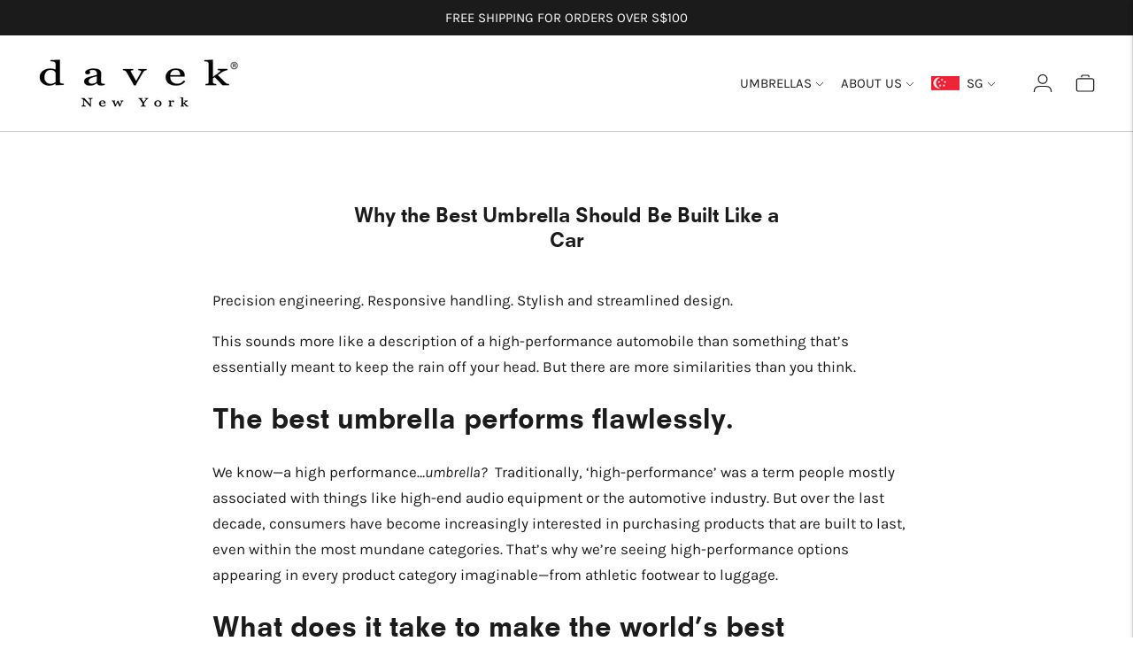

--- FILE ---
content_type: text/html; charset=utf-8
request_url: https://davek.sg/blogs/articles/best-umbrella
body_size: 34498
content:
<!doctype html>

<!--
      ___                       ___           ___           ___
     /  /\                     /__/\         /  /\         /  /\
    /  /:/_                    \  \:\       /  /:/        /  /::\
   /  /:/ /\  ___     ___       \  \:\     /  /:/        /  /:/\:\
  /  /:/ /:/ /__/\   /  /\  ___  \  \:\   /  /:/  ___   /  /:/  \:\
 /__/:/ /:/  \  \:\ /  /:/ /__/\  \__\:\ /__/:/  /  /\ /__/:/ \__\:\
 \  \:\/:/    \  \:\  /:/  \  \:\ /  /:/ \  \:\ /  /:/ \  \:\ /  /:/
  \  \::/      \  \:\/:/    \  \:\  /:/   \  \:\  /:/   \  \:\  /:/
   \  \:\       \  \::/      \  \:\/:/     \  \:\/:/     \  \:\/:/
    \  \:\       \__\/        \  \::/       \  \::/       \  \::/
     \__\/                     \__\/         \__\/         \__\/

--------------------------------------------------------------------
#  Lorenza v5.0.1
#  Documentation: https://fluorescent.co/help/lorenza/
#  Purchase: https://themes.shopify.com/themes/lorenza
#  A product by Fluorescent: https://fluorescent.co/
-------------------------------------------------------------------- -->

<html class="no-js" lang="en">
<head>
  
    <style id="stybdy">body { opacity: 0; transition: opacity .3s;}</style>
    <link rel="preload" as="style" href="//davek.sg/cdn/shop/t/4/assets/theme.css?v=164975712207783620351760385118">
    <script>window.showStyle = function() { setTimeout(() => { try {let sid= '#stybdy';document.querySelector(sid) && document.querySelector(sid).remove();} catch {document.body.style.opacity = 1;} }, 400);}</script>

    <!-- Google Tag Manager -->
    <script>(function(w,d,s,l,i){w[l]=w[l]||[];w[l].push({'gtm.start':
    new Date().getTime(),event:'gtm.js'});var f=d.getElementsByTagName(s)[0],
    j=d.createElement(s),dl=l!='dataLayer'?'&l='+l:'';j.async=true;j.src=
    'https://www.googletagmanager.com/gtm.js?id='+i+dl;f.parentNode.insertBefore(j,f);
    })(window,document,'script','dataLayer','GTM-552L9RQ');</script>
    <!-- End Google Tag Manager -->
  
  
    <!-- DK script from original parallax theme-->
    <meta name="google-site-verification" content="YlPv4v11KtUoIcTB4dRCCe_idnwYSaFyzKV6_N1Kms0" />
    <meta name="facebook-domain-verification" content="hhxb32gagp21d5f4ginf5yjbhdjhwf" />
    <meta name="msvalidate.01" content="0ECC77F5BBF8C5726EF56F706E54C604" />
      
    
    
   
    
    
    
    
    
    
    
    
    
    
    
    
    
    
    
    
    

    
    
    

              
  
  
        
        
        
        
        
            
    
        
        
        
        
        
        
        
        
        
        
        
        
    
    
    
    
    
    
    
    
    
    <meta charset="utf-8">
    <meta http-equiv="cleartype" content="on">
    <meta name="robots" content="index,follow">
    <meta name="google-site-verification" content="KsD1iVcuyBeeiR6HK5PD66npgUpjHiv0YWgJ6zp-Nh8" />
    

    <link rel="stylesheet" href="//davek.sg/cdn/shop/t/4/assets/theme.css?v=164975712207783620351760385118"  onload="window.showStyle();">

           
    <title>Why the Best Umbrella Should Be Built Like a Car</title>
    
    
      <meta name="description" content="Precision engineering. Responsive handling. Stylish and streamlined design. This sounds more like a description of a high-performance automobile than something that’s essentially meant to keep the rain off your head. But there are more similarities than you think.  The best umbrella performs flawlessly. We know—a high " />
    
 <!-- End DK script from original parallax theme-->
  
  <!-- Uploadery Fast Loading Script By ShopPad -->
  <script src='//d1liekpayvooaz.cloudfront.net/apps/uploadery/uploadery.js?shop=davek-singapore.myshopify.com'></script>
  
  <!-- Infinite Options Fast Loading Script By ShopPad -->
  <script src="//d1liekpayvooaz.cloudfront.net/apps/customizery/customizery.js?shop=davek-singapore.myshopify.com"></script>
  <!-- TrustBox script -->
  <script type="text/javascript" src="//widget.trustpilot.com/bootstrap/v5/tp.widget.bootstrap.min.js" async></script>
  <!-- End TrustBox script -->
  
  <!--<ss-script timer="2000" href="//davek.sg/cdn/shop/t/4/assets/activecampaign.js?322"></ss-script>-->
  
  <meta charset="utf-8">
  <meta http-equiv="X-UA-Compatible" content="IE=edge">
  <meta name="viewport" content="width=device-width,initial-scale=1">
  <link rel="canonical" href="https://davek.sg/blogs/articles/best-umbrella">
  <link rel="preconnect" href="https://cdn.shopify.com" crossorigin><link rel="preconnect" href="https://fonts.shopifycdn.com" crossorigin><title>Why the Best Umbrella Should Be Built Like a Car
&ndash; Davek Singapore</title>

  
    <meta name="description" content="Precision engineering. Responsive handling. Stylish and streamlined design. This sounds more like a description of a high-performance automobile than something that’s essentially meant to keep the rain off your head. But there are more similarities than you think.  The best umbrella performs flawlessly. We know—a high ">
  

  

  





  
  
  




<meta name="description" content="Precision engineering. Responsive handling. Stylish and streamlined design. This sounds more like a description of a high-performance automobile than something that’s essentially meant to keep the rain off your head. But there are more similarities than you think.  The best umbrella performs flawlessly. We know—a high " />
<meta property="og:url" content="https://davek.sg/blogs/articles/best-umbrella">
<meta property="og:site_name" content="Davek Singapore">
<meta property="og:type" content="article">
<meta property="og:title" content="Why the Best Umbrella Should Be Built Like a Car">
<meta property="og:description" content="Precision engineering. Responsive handling. Stylish and streamlined design. This sounds more like a description of a high-performance automobile than something that’s essentially meant to keep the rain off your head. But there are more similarities than you think.  The best umbrella performs flawlessly. We know—a high ">
<meta property="og:image" content="http://cdn.shopify.com/s/files/1/0227/0033/files/2-solos---on-white.jpg?v=1503513294">
<meta property="og:image:secure_url" content="https://cdn.shopify.com/s/files/1/0227/0033/files/2-solos---on-white.jpg?v=1503513294">



<meta name="twitter:title" content="Why the Best Umbrella Should Be Built Like a Car">
<meta name="twitter:description" content="Precision engineering. Responsive handling. Stylish and streamlined design. This sounds more like a description of a high-performance automobile than something that’s essentially meant to keep the rain off your head. But there are more similarities than you think.  The best umbrella performs flawlessly. We know—a high ">
<meta name="twitter:card" content="summary_large_image">
<meta name="twitter:image" content="https://cdn.shopify.com/s/files/1/0227/0033/files/2-solos---on-white.jpg?v=1503513294">
<meta name="twitter:image:width" content="480">
<meta name="twitter:image:height" content="480">


  <script>
  console.log('THEME v5.0.1 by Fluorescent');

  document.documentElement.className = document.documentElement.className.replace('no-js', '');

  window.theme = {
    version: 'v5.0.1',
    moneyFormat: "S${{amount}}",
    strings: {
      name: "Davek Singapore",
      addToCart: "Add to cart",
      soldOut: "Sold out",
      unavailable: "Unavailable",
      quickCartCheckout: "Go to Checkout",
      collection: {
        filter: "Filter",
        sort: "Sort",
        apply: "Apply",
        show: "Show",
        manual: "Translation missing: en.collections.sort.manual",
        price_ascending: "Translation missing: en.collections.sort.price_ascending",
        price_descending: "Translation missing: en.collections.sort.price_descending",
        title_ascending: "Translation missing: en.collections.sort.title_ascending",
        title_descending: "Translation missing: en.collections.sort.title_descending",
        created_ascending: "Translation missing: en.collections.sort.created_ascending",
        created_descending: "Translation missing: en.collections.sort.created_descending",
        best_selling: "Translation missing: en.collections.sort.best_selling",
      },
      cart: {
        general: {
          currency: "Currency",
          empty: "Your cart is currently empty.",
          quantity_error: "Quantity selected exceeds current stock",
          quantity_error_updated: "Quantity selected exceeds current stock. Your cart has been updated."
        }
      },
      general: {
        menu: {
          logout: "Logout",
          login_register: "Login \/ Register"
        },
        products: {
          recently_viewed: "Recently Viewed",
          no_recently_viewed: "No recently viewed items."
        },
        search: {
          search: "Search",
          no_results: "Try checking your spelling or using different words.",
          placeholder: "Search",
          quick_search: "Quick search",
          quick_search_results: {
            one: "Result",
            other: "Results"
          },
          submit: "Submit"
        }
      },
      products: {
        product: {
          view: "View the full product",
          total_reviews: "reviews",
          write_review: "Write a review",
          share_heading: "Share",
          unavailable: "Unavailable",
          unitPrice: "Unit price",
          unitPriceSeparator: "per",
          sku: "SKU",
          no_shipping_rates: "Shipping rate unavailable",
          country_placeholder: "Country\/Region"
        }
      },
      layout: {
        cart: {
          title: "Cart"
        }
      },
      search: {
        headings: {
          articles: "Articles",
          pages: "Pages",
          products: "Products"
        },
        view_all: "View all",
        no_results: "No results were found",
        nothing_found: "Nothing found",
        no_product_results: "No product results for",
        no_page_results: "No page results for",
        no_article_results: "No article results for"
      },
      accessibility: {
        play_video: "Play",
        pause_video: "Pause",
        range_lower: "Lower",
        range_upper: "Upper"
      }
    },
    routes: {
      root: "/",
      cart: {
        base: "/cart",
        add: "/cart/add",
        change: "/cart/change",
        clear: "/cart/clear",
        shipping: "/cart/shipping_rates",
      },
      // Manual routes until Shopify adds support
      products: "/products",
      productRecommendations: "/recommendations/products"
    },
  }

  
</script>

  

<style>
  @font-face {
  font-family: Montserrat;
  font-weight: 400;
  font-style: normal;
  src: url("//davek.sg/cdn/fonts/montserrat/montserrat_n4.81949fa0ac9fd2021e16436151e8eaa539321637.woff2") format("woff2"),
       url("//davek.sg/cdn/fonts/montserrat/montserrat_n4.a6c632ca7b62da89c3594789ba828388aac693fe.woff") format("woff");
}

  

  @font-face {
  font-family: "Instrument Sans";
  font-weight: 700;
  font-style: normal;
  src: url("//davek.sg/cdn/fonts/instrument_sans/instrumentsans_n7.e4ad9032e203f9a0977786c356573ced65a7419a.woff2") format("woff2"),
       url("//davek.sg/cdn/fonts/instrument_sans/instrumentsans_n7.b9e40f166fb7639074ba34738101a9d2990bb41a.woff") format("woff");
}

  
  @font-face {
  font-family: "Instrument Sans";
  font-weight: 700;
  font-style: italic;
  src: url("//davek.sg/cdn/fonts/instrument_sans/instrumentsans_i7.d6063bb5d8f9cbf96eace9e8801697c54f363c6a.woff2") format("woff2"),
       url("//davek.sg/cdn/fonts/instrument_sans/instrumentsans_i7.ce33afe63f8198a3ac4261b826b560103542cd36.woff") format("woff");
}


  @font-face {
  font-family: Karla;
  font-weight: 400;
  font-style: normal;
  src: url("//davek.sg/cdn/fonts/karla/karla_n4.40497e07df527e6a50e58fb17ef1950c72f3e32c.woff2") format("woff2"),
       url("//davek.sg/cdn/fonts/karla/karla_n4.e9f6f9de321061073c6bfe03c28976ba8ce6ee18.woff") format("woff");
}

  @font-face {
  font-family: Karla;
  font-weight: 500;
  font-style: normal;
  src: url("//davek.sg/cdn/fonts/karla/karla_n5.0f2c50ba88af8c39d2756f2fc9dfccf18f808828.woff2") format("woff2"),
       url("//davek.sg/cdn/fonts/karla/karla_n5.88d3e57f788ee4a41fa11fc99b9881ce077acdc2.woff") format("woff");
}

  @font-face {
  font-family: Karla;
  font-weight: 400;
  font-style: italic;
  src: url("//davek.sg/cdn/fonts/karla/karla_i4.2086039c16bcc3a78a72a2f7b471e3c4a7f873a6.woff2") format("woff2"),
       url("//davek.sg/cdn/fonts/karla/karla_i4.7b9f59841a5960c16fa2a897a0716c8ebb183221.woff") format("woff");
}

  @font-face {
  font-family: Karla;
  font-weight: 500;
  font-style: italic;
  src: url("//davek.sg/cdn/fonts/karla/karla_i5.69e240d3e2697b7653a56061e6c0bdd837d9a0d7.woff2") format("woff2"),
       url("//davek.sg/cdn/fonts/karla/karla_i5.d56a3f6d57505f4753ea6466cf86322680d9dfdf.woff") format("woff");
}


  
  

  :root {
    --color-accent: #00730b;
    --color-text: #1b1b1b;
    --color-text-meta: rgba(27, 27, 27, 0.7);
    --color-button-bg: #1b1b1b;
    --color-button-hover-bg: #0e0e0e;
    --color-button-active-bg: #010101;
    --color-bg: #ffffff;
    --color-bg-transparent: rgba(255, 255, 255, 0.8);
    --color-bg-contrast: #f2f2f2;
    --color-bg-darker: #f7f7f7;
    --color-background-meta: #f5f5f5;
    --color-border: #b1b1b1;
    --color-border-medium: #989898;
    --color-border-darker: #8b8b8b;
    --color-border-darkest: #717171;
    --color-input-text: #8b8b8b;
    --color-input-inactive-text: rgba(139, 139, 139, 0.7);
    --color-icon: #b1b1b1;
    --color-icon-darker: #8b8b8b;
    --color-icon-darkerest: #717171;
    --color-primary-button-bg: #00730b;
    --color-primary-button-active-bg: #005a09;
    --color-secondary-button-bg: #1b1b1b;
    --color-secondary-button-text: #1b1b1b;
    --color-secondary-button-border: rgba(27, 27, 27, 0.2);
    --color-secondary-button-meta: #4e4e4e;
    --color-sale-badge: #00730b;
    --color-sold-out-badge: #1b1b1b;
    --color-success-message: #00730b;
    --color-text-success: #00730b;
    --color-error-message: #dd2200;
    --color-text-error: #dd2200;

    --color-contrast-text: #dedede;
    --color-contrast-text-meta: rgba(222, 222, 222, 0.7);
    --color-contrast-bg: #1a2431;
    --color-contrast-bg-meta: #212e3e;
    --color-contrast-border: #e2e2e2;
    --color-contrast-border-darker: #bcbcbc;
    --color-contrast-border-darkest: #a2a2a2;
    --color-contrast-input-text: #cfddde;
    --color-contrast-input-inactive-text: rgba(207, 221, 222, 0.7);
    --color-contrast-icon: #919191;
    --color-contrast-secondary-button-bg: #ffffff;
    --color-contrast-secondary-button-text: #dedede;
    --color-contrast-secondary-button-border: rgba(255, 255, 255, 0.2);
    --color-contrast-secondary-button-meta: #cccccc;

    --color-header-text: #1b1b1b;
    --color-header-bg: #ffffff;
    --color-header-border: #cccccc;
    --color-header-border-darken: #b3b3b3;

    --color-footer-text: #ffffff;
    --color-footer-text-meta: rgba(255, 255, 255, 0.7);
    --color-footer-bg: #1b1b1b;
    --color-footer-border: #465552;
    --color-footer-button-bg: #324340;
    --color-footer-button-bg-lighter: #3d524e;
    --color-footer-button-text: #ffffff;

    --color-navigation-text: #1b1b1b;
    --color-navigation-text-meta: rgba(27, 27, 27, 0.7);
    --color-navigation-bg: #ffffff;
    --color-navigation-bg-darker: #f2f2f2;

    --color-drawer-text: #1b1b1b;
    --color-drawer-text-meta: rgba(27, 27, 27, 0.7);
    --color-drawer-bg: #ffffff;
    --color-drawer-bg-transparent: rgba(255, 255, 255, 0.8);
    --color-drawer-bg-darker: #f2f2f2;
    --color-drawer-background-meta: #f5f5f5;
    --color-drawer-border: #dadada;
    --color-drawer-border-darker: #b4b4b4;
    --color-drawer-border-darkest: #9a9a9a;
    --color-drawer-input-text: #919191;
    --color-drawer-input-inactive-text: rgba(145, 145, 145, 0.7);
    --color-drawer-icon: #b1b1b1;
    --color-drawer-icon-darker: #8b8b8b;

    --color-placeholder-bg: #cdcdcd;

    --color-bg-overlay: rgba(27, 27, 27, 0.25);

    --font-logo: Montserrat, sans-serif;
    --font-logo-weight: 400;
    --font-logo-style: normal;

    --font-heading: "Instrument Sans", sans-serif;
    --font-heading-weight: 700;
    --font-heading-style: normal;
    --font-heading-bold-weight: bold;

    --font-body: Karla, sans-serif;
    --font-body-weight: 400;
    --font-body-style: normal;
    --font-body-bold-weight: 500;

    --font-size-body-extra-small: 13px;
    --font-size-body-small: 15px;
    --font-size-body-base: 17px;
    --font-size-body-large: 19px;
    --font-size-body-extra-large: 22px;

    --font-size-heading-1: 22px;
    --font-size-heading-1-small: 19px;
    --font-size-heading-2: 16px;
    --font-size-heading-3: 14px;

    --font-size-navigation: 15px;
    --font-letter-spacing-navigation: 0px;

    --font-size-button: 13px;
    --font-letter-spacing-button: 2px;

    --button-text-transform: uppercase;
    --button-border-radius: 0;

    --section-vertical-spacing: 40px;
    --section-vertical-spacing-desktop: 80px;
    --section-vertical-spacing-tall: 80px;
    --section-vertical-spacing-tall-desktop: 160px;

    /* Shopify pay specific */
    --payment-terms-background-color: #f5f5f5;
  }
</style>
  <style>
  .accordion__group:after {
    background-color: var(--color-icon);
    -webkit-mask: url(//davek.sg/cdn/shop/t/4/assets/chevron-down.svg?v=14797827152027912471687192412) 50% 50% no-repeat;
    mask: url(//davek.sg/cdn/shop/t/4/assets/chevron-down.svg?v=14797827152027912471687192412) 50% 50% no-repeat;
  }
</style>

  <!-- starapps_scripts_start -->
  <!-- This code is automatically managed by StarApps Studio -->
  <!-- Please contact support@starapps.studio for any help -->
  
  
  <script type="text/javascript" src="https://bcdn.starapps.studio/apps/via/davekny-temp/script-1652339640.js?shop=davek-singapore.myshopify.com" async></script>
<!-- starapps_scripts_end -->

  <script>window.superLayer = window.superLayer || [];window.ss_template = "article";function _l(){window.superLayer.push(arguments);}</script>
  
  
  <script>window.performance && window.performance.mark && window.performance.mark('shopify.content_for_header.start');</script><meta name="google-site-verification" content="IRUQ99-SXDBWsu9FKV8i6T3yTj4HFYjFdYfO-cLBpro">
<meta id="shopify-digital-wallet" name="shopify-digital-wallet" content="/75339366704/digital_wallets/dialog">
<meta name="shopify-checkout-api-token" content="e42a4e441b750d07cb000404df34345d">
<meta id="in-context-paypal-metadata" data-shop-id="75339366704" data-venmo-supported="false" data-environment="production" data-locale="en_US" data-paypal-v4="true" data-currency="SGD">
<link rel="alternate" type="application/atom+xml" title="Feed" href="/blogs/articles.atom" />
<script async="async" src="/checkouts/internal/preloads.js?locale=en-SG"></script>
<link rel="preconnect" href="https://shop.app" crossorigin="anonymous">
<script async="async" src="https://shop.app/checkouts/internal/preloads.js?locale=en-SG&shop_id=75339366704" crossorigin="anonymous"></script>
<script id="apple-pay-shop-capabilities" type="application/json">{"shopId":75339366704,"countryCode":"US","currencyCode":"SGD","merchantCapabilities":["supports3DS"],"merchantId":"gid:\/\/shopify\/Shop\/75339366704","merchantName":"Davek Singapore","requiredBillingContactFields":["postalAddress","email","phone"],"requiredShippingContactFields":["postalAddress","email","phone"],"shippingType":"shipping","supportedNetworks":["visa","masterCard","amex"],"total":{"type":"pending","label":"Davek Singapore","amount":"1.00"},"shopifyPaymentsEnabled":true,"supportsSubscriptions":true}</script>
<script id="shopify-features" type="application/json">{"accessToken":"e42a4e441b750d07cb000404df34345d","betas":["rich-media-storefront-analytics"],"domain":"davek.sg","predictiveSearch":true,"shopId":75339366704,"locale":"en"}</script>
<script>var Shopify = Shopify || {};
Shopify.shop = "davek-singapore.myshopify.com";
Shopify.locale = "en";
Shopify.currency = {"active":"SGD","rate":"1.0"};
Shopify.country = "SG";
Shopify.theme = {"name":"Theme copy 6_19_23_SUPERSPEED","id":152717820208,"schema_name":"Lorenza","schema_version":"5.0.1","theme_store_id":null,"role":"main"};
Shopify.theme.handle = "null";
Shopify.theme.style = {"id":null,"handle":null};
Shopify.cdnHost = "davek.sg/cdn";
Shopify.routes = Shopify.routes || {};
Shopify.routes.root = "/";</script>
<script type="module">!function(o){(o.Shopify=o.Shopify||{}).modules=!0}(window);</script>
<script>!function(o){function n(){var o=[];function n(){o.push(Array.prototype.slice.apply(arguments))}return n.q=o,n}var t=o.Shopify=o.Shopify||{};t.loadFeatures=n(),t.autoloadFeatures=n()}(window);</script>
<script>
  window.ShopifyPay = window.ShopifyPay || {};
  window.ShopifyPay.apiHost = "shop.app\/pay";
  window.ShopifyPay.redirectState = null;
</script>
<script id="shop-js-analytics" type="application/json">{"pageType":"article"}</script>
<script defer="defer" async type="module" src="//davek.sg/cdn/shopifycloud/shop-js/modules/v2/client.init-shop-cart-sync_D0dqhulL.en.esm.js"></script>
<script defer="defer" async type="module" src="//davek.sg/cdn/shopifycloud/shop-js/modules/v2/chunk.common_CpVO7qML.esm.js"></script>
<script type="module">
  await import("//davek.sg/cdn/shopifycloud/shop-js/modules/v2/client.init-shop-cart-sync_D0dqhulL.en.esm.js");
await import("//davek.sg/cdn/shopifycloud/shop-js/modules/v2/chunk.common_CpVO7qML.esm.js");

  window.Shopify.SignInWithShop?.initShopCartSync?.({"fedCMEnabled":true,"windoidEnabled":true});

</script>
<script>
  window.Shopify = window.Shopify || {};
  if (!window.Shopify.featureAssets) window.Shopify.featureAssets = {};
  window.Shopify.featureAssets['shop-js'] = {"shop-cart-sync":["modules/v2/client.shop-cart-sync_D9bwt38V.en.esm.js","modules/v2/chunk.common_CpVO7qML.esm.js"],"init-fed-cm":["modules/v2/client.init-fed-cm_BJ8NPuHe.en.esm.js","modules/v2/chunk.common_CpVO7qML.esm.js"],"init-shop-email-lookup-coordinator":["modules/v2/client.init-shop-email-lookup-coordinator_pVrP2-kG.en.esm.js","modules/v2/chunk.common_CpVO7qML.esm.js"],"shop-cash-offers":["modules/v2/client.shop-cash-offers_CNh7FWN-.en.esm.js","modules/v2/chunk.common_CpVO7qML.esm.js","modules/v2/chunk.modal_DKF6x0Jh.esm.js"],"init-shop-cart-sync":["modules/v2/client.init-shop-cart-sync_D0dqhulL.en.esm.js","modules/v2/chunk.common_CpVO7qML.esm.js"],"init-windoid":["modules/v2/client.init-windoid_DaoAelzT.en.esm.js","modules/v2/chunk.common_CpVO7qML.esm.js"],"shop-toast-manager":["modules/v2/client.shop-toast-manager_1DND8Tac.en.esm.js","modules/v2/chunk.common_CpVO7qML.esm.js"],"pay-button":["modules/v2/client.pay-button_CFeQi1r6.en.esm.js","modules/v2/chunk.common_CpVO7qML.esm.js"],"shop-button":["modules/v2/client.shop-button_Ca94MDdQ.en.esm.js","modules/v2/chunk.common_CpVO7qML.esm.js"],"shop-login-button":["modules/v2/client.shop-login-button_DPYNfp1Z.en.esm.js","modules/v2/chunk.common_CpVO7qML.esm.js","modules/v2/chunk.modal_DKF6x0Jh.esm.js"],"avatar":["modules/v2/client.avatar_BTnouDA3.en.esm.js"],"shop-follow-button":["modules/v2/client.shop-follow-button_BMKh4nJE.en.esm.js","modules/v2/chunk.common_CpVO7qML.esm.js","modules/v2/chunk.modal_DKF6x0Jh.esm.js"],"init-customer-accounts-sign-up":["modules/v2/client.init-customer-accounts-sign-up_CJXi5kRN.en.esm.js","modules/v2/client.shop-login-button_DPYNfp1Z.en.esm.js","modules/v2/chunk.common_CpVO7qML.esm.js","modules/v2/chunk.modal_DKF6x0Jh.esm.js"],"init-shop-for-new-customer-accounts":["modules/v2/client.init-shop-for-new-customer-accounts_BoBxkgWu.en.esm.js","modules/v2/client.shop-login-button_DPYNfp1Z.en.esm.js","modules/v2/chunk.common_CpVO7qML.esm.js","modules/v2/chunk.modal_DKF6x0Jh.esm.js"],"init-customer-accounts":["modules/v2/client.init-customer-accounts_DCuDTzpR.en.esm.js","modules/v2/client.shop-login-button_DPYNfp1Z.en.esm.js","modules/v2/chunk.common_CpVO7qML.esm.js","modules/v2/chunk.modal_DKF6x0Jh.esm.js"],"checkout-modal":["modules/v2/client.checkout-modal_U_3e4VxF.en.esm.js","modules/v2/chunk.common_CpVO7qML.esm.js","modules/v2/chunk.modal_DKF6x0Jh.esm.js"],"lead-capture":["modules/v2/client.lead-capture_DEgn0Z8u.en.esm.js","modules/v2/chunk.common_CpVO7qML.esm.js","modules/v2/chunk.modal_DKF6x0Jh.esm.js"],"shop-login":["modules/v2/client.shop-login_CoM5QKZ_.en.esm.js","modules/v2/chunk.common_CpVO7qML.esm.js","modules/v2/chunk.modal_DKF6x0Jh.esm.js"],"payment-terms":["modules/v2/client.payment-terms_BmrqWn8r.en.esm.js","modules/v2/chunk.common_CpVO7qML.esm.js","modules/v2/chunk.modal_DKF6x0Jh.esm.js"]};
</script>
<script>(function() {
  var isLoaded = false;
  function asyncLoad() {
    if (isLoaded) return;
    isLoaded = true;
    var urls = ["\/\/d1liekpayvooaz.cloudfront.net\/apps\/customizery\/customizery.js?shop=davek-singapore.myshopify.com","\/\/d1liekpayvooaz.cloudfront.net\/apps\/uploadery\/uploadery.js?shop=davek-singapore.myshopify.com"];
    for (var i = 0; i < urls.length; i++) {
      var s = document.createElement('script');
      s.type = 'text/javascript';
      s.async = true;
      s.dataset.src = urls[i]; s.dataset.deffered = "";
      var x = document.getElementsByTagName('script')[0];
      x.parentNode.insertBefore(s, x);
    }
  };
  if(window.attachEvent) {
    window.attachEvent('onload', asyncLoad);
  } else {
    window.addEventListener('load', asyncLoad, false);
  }
})();</script>
<script id="__st">var __st={"a":75339366704,"offset":-18000,"reqid":"006cd9b4-f494-4218-a833-63de47887b27-1764931934","pageurl":"davek.sg\/blogs\/articles\/best-umbrella","s":"articles-605220667696","u":"2caf61e0a1f5","p":"article","rtyp":"article","rid":605220667696};</script>
<script>window.ShopifyPaypalV4VisibilityTracking = true;</script>
<script id="captcha-bootstrap">!function(){'use strict';const t='contact',e='account',n='new_comment',o=[[t,t],['blogs',n],['comments',n],[t,'customer']],c=[[e,'customer_login'],[e,'guest_login'],[e,'recover_customer_password'],[e,'create_customer']],r=t=>t.map((([t,e])=>`form[action*='/${t}']:not([data-nocaptcha='true']) input[name='form_type'][value='${e}']`)).join(','),a=t=>()=>t?[...document.querySelectorAll(t)].map((t=>t.form)):[];function s(){const t=[...o],e=r(t);return a(e)}const i='password',u='form_key',d=['recaptcha-v3-token','g-recaptcha-response','h-captcha-response',i],f=()=>{try{return window.sessionStorage}catch{return}},m='__shopify_v',_=t=>t.elements[u];function p(t,e,n=!1){try{const o=window.sessionStorage,c=JSON.parse(o.getItem(e)),{data:r}=function(t){const{data:e,action:n}=t;return t[m]||n?{data:e,action:n}:{data:t,action:n}}(c);for(const[e,n]of Object.entries(r))t.elements[e]&&(t.elements[e].value=n);n&&o.removeItem(e)}catch(o){console.error('form repopulation failed',{error:o})}}const l='form_type',E='cptcha';function T(t){t.dataset[E]=!0}const w=window,h=w.document,L='Shopify',v='ce_forms',y='captcha';let A=!1;((t,e)=>{const n=(g='f06e6c50-85a8-45c8-87d0-21a2b65856fe',I='https://cdn.shopify.com/shopifycloud/storefront-forms-hcaptcha/ce_storefront_forms_captcha_hcaptcha.v1.5.2.iife.js',D={infoText:'Protected by hCaptcha',privacyText:'Privacy',termsText:'Terms'},(t,e,n)=>{const o=w[L][v],c=o.bindForm;if(c)return c(t,g,e,D).then(n);var r;o.q.push([[t,g,e,D],n]),r=I,A||(h.body.append(Object.assign(h.createElement('script'),{id:'captcha-provider',async:!0,src:r})),A=!0)});var g,I,D;w[L]=w[L]||{},w[L][v]=w[L][v]||{},w[L][v].q=[],w[L][y]=w[L][y]||{},w[L][y].protect=function(t,e){n(t,void 0,e),T(t)},Object.freeze(w[L][y]),function(t,e,n,w,h,L){const[v,y,A,g]=function(t,e,n){const i=e?o:[],u=t?c:[],d=[...i,...u],f=r(d),m=r(i),_=r(d.filter((([t,e])=>n.includes(e))));return[a(f),a(m),a(_),s()]}(w,h,L),I=t=>{const e=t.target;return e instanceof HTMLFormElement?e:e&&e.form},D=t=>v().includes(t);t.addEventListener('submit',(t=>{const e=I(t);if(!e)return;const n=D(e)&&!e.dataset.hcaptchaBound&&!e.dataset.recaptchaBound,o=_(e),c=g().includes(e)&&(!o||!o.value);(n||c)&&t.preventDefault(),c&&!n&&(function(t){try{if(!f())return;!function(t){const e=f();if(!e)return;const n=_(t);if(!n)return;const o=n.value;o&&e.removeItem(o)}(t);const e=Array.from(Array(32),(()=>Math.random().toString(36)[2])).join('');!function(t,e){_(t)||t.append(Object.assign(document.createElement('input'),{type:'hidden',name:u})),t.elements[u].value=e}(t,e),function(t,e){const n=f();if(!n)return;const o=[...t.querySelectorAll(`input[type='${i}']`)].map((({name:t})=>t)),c=[...d,...o],r={};for(const[a,s]of new FormData(t).entries())c.includes(a)||(r[a]=s);n.setItem(e,JSON.stringify({[m]:1,action:t.action,data:r}))}(t,e)}catch(e){console.error('failed to persist form',e)}}(e),e.submit())}));const S=(t,e)=>{t&&!t.dataset[E]&&(n(t,e.some((e=>e===t))),T(t))};for(const o of['focusin','change'])t.addEventListener(o,(t=>{const e=I(t);D(e)&&S(e,y())}));const B=e.get('form_key'),M=e.get(l),P=B&&M;t.addEventListener('DOMContentLoaded',(()=>{const t=y();if(P)for(const e of t)e.elements[l].value===M&&p(e,B);[...new Set([...A(),...v().filter((t=>'true'===t.dataset.shopifyCaptcha))])].forEach((e=>S(e,t)))}))}(h,new URLSearchParams(w.location.search),n,t,e,['guest_login'])})(!0,!0)}();</script>
<script integrity="sha256-52AcMU7V7pcBOXWImdc/TAGTFKeNjmkeM1Pvks/DTgc=" data-source-attribution="shopify.loadfeatures" data-deffered defer="defer" data-src="//davek.sg/cdn/shopifycloud/storefront/assets/storefront/load_feature-81c60534.js" crossorigin="anonymous"></script>
<script crossorigin="anonymous" data-deffered defer="defer" data-src="//davek.sg/cdn/shopifycloud/storefront/assets/shopify_pay/storefront-65b4c6d7.js?v=20250812"></script>
<script data-source-attribution="shopify.dynamic_checkout.dynamic.init">var Shopify=Shopify||{};Shopify.PaymentButton=Shopify.PaymentButton||{isStorefrontPortableWallets:!0,init:function(){window.Shopify.PaymentButton.init=function(){};var t=document.createElement("script");t.src="https://davek.sg/cdn/shopifycloud/portable-wallets/latest/portable-wallets.en.js",t.type="module",document.head.appendChild(t)}};
</script>
<script data-source-attribution="shopify.dynamic_checkout.buyer_consent">
  function portableWalletsHideBuyerConsent(e){var t=document.getElementById("shopify-buyer-consent"),n=document.getElementById("shopify-subscription-policy-button");t&&n&&(t.classList.add("hidden"),t.setAttribute("aria-hidden","true"),n.removeEventListener("click",e))}function portableWalletsShowBuyerConsent(e){var t=document.getElementById("shopify-buyer-consent"),n=document.getElementById("shopify-subscription-policy-button");t&&n&&(t.classList.remove("hidden"),t.removeAttribute("aria-hidden"),n.addEventListener("click",e))}window.Shopify?.PaymentButton&&(window.Shopify.PaymentButton.hideBuyerConsent=portableWalletsHideBuyerConsent,window.Shopify.PaymentButton.showBuyerConsent=portableWalletsShowBuyerConsent);
</script>
<script data-source-attribution="shopify.dynamic_checkout.cart.bootstrap">document.addEventListener("DOMContentLoaded",(function(){function t(){return document.querySelector("shopify-accelerated-checkout-cart, shopify-accelerated-checkout")}if(t())Shopify.PaymentButton.init();else{new MutationObserver((function(e,n){t()&&(Shopify.PaymentButton.init(),n.disconnect())})).observe(document.body,{childList:!0,subtree:!0})}}));
</script>
<link id="shopify-accelerated-checkout-styles" rel="stylesheet" media="screen" href="https://davek.sg/cdn/shopifycloud/portable-wallets/latest/accelerated-checkout-backwards-compat.css" crossorigin="anonymous">
<style id="shopify-accelerated-checkout-cart">
        #shopify-buyer-consent {
  margin-top: 1em;
  display: inline-block;
  width: 100%;
}

#shopify-buyer-consent.hidden {
  display: none;
}

#shopify-subscription-policy-button {
  background: none;
  border: none;
  padding: 0;
  text-decoration: underline;
  font-size: inherit;
  cursor: pointer;
}

#shopify-subscription-policy-button::before {
  box-shadow: none;
}

      </style>

<script>window.performance && window.performance.mark && window.performance.mark('shopify.content_for_header.end');</script>
  
  











    <!-- Upsell & Cross Sell - Selleasy by Logbase - Starts -->
      <script src='https://upsell-app.logbase.io/lb-upsell.js?shop=davekny-temp.myshopify.com' defer></script>
    <!-- Upsell & Cross Sell - Selleasy by Logbase - Ends -->
<!-- BEGIN app block: shopify://apps/klaviyo-email-marketing-sms/blocks/klaviyo-onsite-embed/2632fe16-c075-4321-a88b-50b567f42507 -->












  <script async src="https://static.klaviyo.com/onsite/js/UKDJAq/klaviyo.js?company_id=UKDJAq"></script>
  <script>!function(){if(!window.klaviyo){window._klOnsite=window._klOnsite||[];try{window.klaviyo=new Proxy({},{get:function(n,i){return"push"===i?function(){var n;(n=window._klOnsite).push.apply(n,arguments)}:function(){for(var n=arguments.length,o=new Array(n),w=0;w<n;w++)o[w]=arguments[w];var t="function"==typeof o[o.length-1]?o.pop():void 0,e=new Promise((function(n){window._klOnsite.push([i].concat(o,[function(i){t&&t(i),n(i)}]))}));return e}}})}catch(n){window.klaviyo=window.klaviyo||[],window.klaviyo.push=function(){var n;(n=window._klOnsite).push.apply(n,arguments)}}}}();</script>

  




  <script>
    window.klaviyoReviewsProductDesignMode = false
  </script>







<!-- END app block --><script src="https://cdn.shopify.com/extensions/1f805629-c1d3-44c5-afa0-f2ef641295ef/booster-page-speed-optimizer-1/assets/speed-embed.js" type="text/javascript" defer="defer"></script>
<link href="https://monorail-edge.shopifysvc.com" rel="dns-prefetch">
<script>(function(){if ("sendBeacon" in navigator && "performance" in window) {try {var session_token_from_headers = performance.getEntriesByType('navigation')[0].serverTiming.find(x => x.name == '_s').description;} catch {var session_token_from_headers = undefined;}var session_cookie_matches = document.cookie.match(/_shopify_s=([^;]*)/);var session_token_from_cookie = session_cookie_matches && session_cookie_matches.length === 2 ? session_cookie_matches[1] : "";var session_token = session_token_from_headers || session_token_from_cookie || "";function handle_abandonment_event(e) {var entries = performance.getEntries().filter(function(entry) {return /monorail-edge.shopifysvc.com/.test(entry.name);});if (!window.abandonment_tracked && entries.length === 0) {window.abandonment_tracked = true;var currentMs = Date.now();var navigation_start = performance.timing.navigationStart;var payload = {shop_id: 75339366704,url: window.location.href,navigation_start,duration: currentMs - navigation_start,session_token,page_type: "article"};window.navigator.sendBeacon("https://monorail-edge.shopifysvc.com/v1/produce", JSON.stringify({schema_id: "online_store_buyer_site_abandonment/1.1",payload: payload,metadata: {event_created_at_ms: currentMs,event_sent_at_ms: currentMs}}));}}window.addEventListener('pagehide', handle_abandonment_event);}}());</script>
<script id="web-pixels-manager-setup">(function e(e,d,r,n,o){if(void 0===o&&(o={}),!Boolean(null===(a=null===(i=window.Shopify)||void 0===i?void 0:i.analytics)||void 0===a?void 0:a.replayQueue)){var i,a;window.Shopify=window.Shopify||{};var t=window.Shopify;t.analytics=t.analytics||{};var s=t.analytics;s.replayQueue=[],s.publish=function(e,d,r){return s.replayQueue.push([e,d,r]),!0};try{self.performance.mark("wpm:start")}catch(e){}var l=function(){var e={modern:/Edge?\/(1{2}[4-9]|1[2-9]\d|[2-9]\d{2}|\d{4,})\.\d+(\.\d+|)|Firefox\/(1{2}[4-9]|1[2-9]\d|[2-9]\d{2}|\d{4,})\.\d+(\.\d+|)|Chrom(ium|e)\/(9{2}|\d{3,})\.\d+(\.\d+|)|(Maci|X1{2}).+ Version\/(15\.\d+|(1[6-9]|[2-9]\d|\d{3,})\.\d+)([,.]\d+|)( \(\w+\)|)( Mobile\/\w+|) Safari\/|Chrome.+OPR\/(9{2}|\d{3,})\.\d+\.\d+|(CPU[ +]OS|iPhone[ +]OS|CPU[ +]iPhone|CPU IPhone OS|CPU iPad OS)[ +]+(15[._]\d+|(1[6-9]|[2-9]\d|\d{3,})[._]\d+)([._]\d+|)|Android:?[ /-](13[3-9]|1[4-9]\d|[2-9]\d{2}|\d{4,})(\.\d+|)(\.\d+|)|Android.+Firefox\/(13[5-9]|1[4-9]\d|[2-9]\d{2}|\d{4,})\.\d+(\.\d+|)|Android.+Chrom(ium|e)\/(13[3-9]|1[4-9]\d|[2-9]\d{2}|\d{4,})\.\d+(\.\d+|)|SamsungBrowser\/([2-9]\d|\d{3,})\.\d+/,legacy:/Edge?\/(1[6-9]|[2-9]\d|\d{3,})\.\d+(\.\d+|)|Firefox\/(5[4-9]|[6-9]\d|\d{3,})\.\d+(\.\d+|)|Chrom(ium|e)\/(5[1-9]|[6-9]\d|\d{3,})\.\d+(\.\d+|)([\d.]+$|.*Safari\/(?![\d.]+ Edge\/[\d.]+$))|(Maci|X1{2}).+ Version\/(10\.\d+|(1[1-9]|[2-9]\d|\d{3,})\.\d+)([,.]\d+|)( \(\w+\)|)( Mobile\/\w+|) Safari\/|Chrome.+OPR\/(3[89]|[4-9]\d|\d{3,})\.\d+\.\d+|(CPU[ +]OS|iPhone[ +]OS|CPU[ +]iPhone|CPU IPhone OS|CPU iPad OS)[ +]+(10[._]\d+|(1[1-9]|[2-9]\d|\d{3,})[._]\d+)([._]\d+|)|Android:?[ /-](13[3-9]|1[4-9]\d|[2-9]\d{2}|\d{4,})(\.\d+|)(\.\d+|)|Mobile Safari.+OPR\/([89]\d|\d{3,})\.\d+\.\d+|Android.+Firefox\/(13[5-9]|1[4-9]\d|[2-9]\d{2}|\d{4,})\.\d+(\.\d+|)|Android.+Chrom(ium|e)\/(13[3-9]|1[4-9]\d|[2-9]\d{2}|\d{4,})\.\d+(\.\d+|)|Android.+(UC? ?Browser|UCWEB|U3)[ /]?(15\.([5-9]|\d{2,})|(1[6-9]|[2-9]\d|\d{3,})\.\d+)\.\d+|SamsungBrowser\/(5\.\d+|([6-9]|\d{2,})\.\d+)|Android.+MQ{2}Browser\/(14(\.(9|\d{2,})|)|(1[5-9]|[2-9]\d|\d{3,})(\.\d+|))(\.\d+|)|K[Aa][Ii]OS\/(3\.\d+|([4-9]|\d{2,})\.\d+)(\.\d+|)/},d=e.modern,r=e.legacy,n=navigator.userAgent;return n.match(d)?"modern":n.match(r)?"legacy":"unknown"}(),u="modern"===l?"modern":"legacy",c=(null!=n?n:{modern:"",legacy:""})[u],f=function(e){return[e.baseUrl,"/wpm","/b",e.hashVersion,"modern"===e.buildTarget?"m":"l",".js"].join("")}({baseUrl:d,hashVersion:r,buildTarget:u}),m=function(e){var d=e.version,r=e.bundleTarget,n=e.surface,o=e.pageUrl,i=e.monorailEndpoint;return{emit:function(e){var a=e.status,t=e.errorMsg,s=(new Date).getTime(),l=JSON.stringify({metadata:{event_sent_at_ms:s},events:[{schema_id:"web_pixels_manager_load/3.1",payload:{version:d,bundle_target:r,page_url:o,status:a,surface:n,error_msg:t},metadata:{event_created_at_ms:s}}]});if(!i)return console&&console.warn&&console.warn("[Web Pixels Manager] No Monorail endpoint provided, skipping logging."),!1;try{return self.navigator.sendBeacon.bind(self.navigator)(i,l)}catch(e){}var u=new XMLHttpRequest;try{return u.open("POST",i,!0),u.setRequestHeader("Content-Type","text/plain"),u.send(l),!0}catch(e){return console&&console.warn&&console.warn("[Web Pixels Manager] Got an unhandled error while logging to Monorail."),!1}}}}({version:r,bundleTarget:l,surface:e.surface,pageUrl:self.location.href,monorailEndpoint:e.monorailEndpoint});try{o.browserTarget=l,function(e){var d=e.src,r=e.async,n=void 0===r||r,o=e.onload,i=e.onerror,a=e.sri,t=e.scriptDataAttributes,s=void 0===t?{}:t,l=document.createElement("script"),u=document.querySelector("head"),c=document.querySelector("body");if(l.async=n,l.src=d,a&&(l.integrity=a,l.crossOrigin="anonymous"),s)for(var f in s)if(Object.prototype.hasOwnProperty.call(s,f))try{l.dataset[f]=s[f]}catch(e){}if(o&&l.addEventListener("load",o),i&&l.addEventListener("error",i),u)u.appendChild(l);else{if(!c)throw new Error("Did not find a head or body element to append the script");c.appendChild(l)}}({src:f,async:!0,onload:function(){if(!function(){var e,d;return Boolean(null===(d=null===(e=window.Shopify)||void 0===e?void 0:e.analytics)||void 0===d?void 0:d.initialized)}()){var d=window.webPixelsManager.init(e)||void 0;if(d){var r=window.Shopify.analytics;r.replayQueue.forEach((function(e){var r=e[0],n=e[1],o=e[2];d.publishCustomEvent(r,n,o)})),r.replayQueue=[],r.publish=d.publishCustomEvent,r.visitor=d.visitor,r.initialized=!0}}},onerror:function(){return m.emit({status:"failed",errorMsg:"".concat(f," has failed to load")})},sri:function(e){var d=/^sha384-[A-Za-z0-9+/=]+$/;return"string"==typeof e&&d.test(e)}(c)?c:"",scriptDataAttributes:o}),m.emit({status:"loading"})}catch(e){m.emit({status:"failed",errorMsg:(null==e?void 0:e.message)||"Unknown error"})}}})({shopId: 75339366704,storefrontBaseUrl: "https://davek.sg",extensionsBaseUrl: "https://extensions.shopifycdn.com/cdn/shopifycloud/web-pixels-manager",monorailEndpoint: "https://monorail-edge.shopifysvc.com/unstable/produce_batch",surface: "storefront-renderer",enabledBetaFlags: ["2dca8a86"],webPixelsConfigList: [{"id":"1781891376","configuration":"{\"accountID\":\"UKDJAq\",\"webPixelConfig\":\"eyJlbmFibGVBZGRlZFRvQ2FydEV2ZW50cyI6IHRydWV9\"}","eventPayloadVersion":"v1","runtimeContext":"STRICT","scriptVersion":"d4af381f57c8bae461d0ee05cf51d89a","type":"APP","apiClientId":123074,"privacyPurposes":["ANALYTICS","MARKETING"],"dataSharingAdjustments":{"protectedCustomerApprovalScopes":["read_customer_address","read_customer_email","read_customer_name","read_customer_personal_data","read_customer_phone"]}},{"id":"1037959472","configuration":"{\"config\":\"{\\\"google_tag_ids\\\":[\\\"G-WE19ZJBYMM\\\",\\\"AW-1059002242\\\"],\\\"gtag_events\\\":[{\\\"type\\\":\\\"search\\\",\\\"action_label\\\":[\\\"G-WE19ZJBYMM\\\",\\\"AW-1059002242\\\/A1XYCJeikocaEIKv_PgD\\\"]},{\\\"type\\\":\\\"begin_checkout\\\",\\\"action_label\\\":[\\\"G-WE19ZJBYMM\\\",\\\"AW-1059002242\\\/MHgrCJ2ikocaEIKv_PgD\\\"]},{\\\"type\\\":\\\"view_item\\\",\\\"action_label\\\":[\\\"G-WE19ZJBYMM\\\",\\\"AW-1059002242\\\/CushCIagkocaEIKv_PgD\\\"]},{\\\"type\\\":\\\"purchase\\\",\\\"action_label\\\":[\\\"G-WE19ZJBYMM\\\",\\\"AW-1059002242\\\/jvqBCICgkocaEIKv_PgD\\\"]},{\\\"type\\\":\\\"page_view\\\",\\\"action_label\\\":[\\\"G-WE19ZJBYMM\\\",\\\"AW-1059002242\\\/EViSCIOgkocaEIKv_PgD\\\"]},{\\\"type\\\":\\\"add_payment_info\\\",\\\"action_label\\\":[\\\"G-WE19ZJBYMM\\\",\\\"AW-1059002242\\\/ZYNFCKCikocaEIKv_PgD\\\"]},{\\\"type\\\":\\\"add_to_cart\\\",\\\"action_label\\\":[\\\"G-WE19ZJBYMM\\\",\\\"AW-1059002242\\\/SRDUCJqikocaEIKv_PgD\\\"]}],\\\"enable_monitoring_mode\\\":false}\"}","eventPayloadVersion":"v1","runtimeContext":"OPEN","scriptVersion":"b2a88bafab3e21179ed38636efcd8a93","type":"APP","apiClientId":1780363,"privacyPurposes":[],"dataSharingAdjustments":{"protectedCustomerApprovalScopes":["read_customer_address","read_customer_email","read_customer_name","read_customer_personal_data","read_customer_phone"]}},{"id":"421691696","configuration":"{\"pixel_id\":\"251378538588928\",\"pixel_type\":\"facebook_pixel\"}","eventPayloadVersion":"v1","runtimeContext":"OPEN","scriptVersion":"ca16bc87fe92b6042fbaa3acc2fbdaa6","type":"APP","apiClientId":2329312,"privacyPurposes":["ANALYTICS","MARKETING","SALE_OF_DATA"],"dataSharingAdjustments":{"protectedCustomerApprovalScopes":["read_customer_address","read_customer_email","read_customer_name","read_customer_personal_data","read_customer_phone"]}},{"id":"162562352","eventPayloadVersion":"1","runtimeContext":"LAX","scriptVersion":"2","type":"CUSTOM","privacyPurposes":["ANALYTICS","MARKETING"],"name":"Google Ads Conv. Tracking"},{"id":"shopify-app-pixel","configuration":"{}","eventPayloadVersion":"v1","runtimeContext":"STRICT","scriptVersion":"0450","apiClientId":"shopify-pixel","type":"APP","privacyPurposes":["ANALYTICS","MARKETING"]},{"id":"shopify-custom-pixel","eventPayloadVersion":"v1","runtimeContext":"LAX","scriptVersion":"0450","apiClientId":"shopify-pixel","type":"CUSTOM","privacyPurposes":["ANALYTICS","MARKETING"]}],isMerchantRequest: false,initData: {"shop":{"name":"Davek Singapore","paymentSettings":{"currencyCode":"SGD"},"myshopifyDomain":"davek-singapore.myshopify.com","countryCode":"US","storefrontUrl":"https:\/\/davek.sg"},"customer":null,"cart":null,"checkout":null,"productVariants":[],"purchasingCompany":null},},"https://davek.sg/cdn","ae1676cfwd2530674p4253c800m34e853cb",{"modern":"","legacy":""},{"shopId":"75339366704","storefrontBaseUrl":"https:\/\/davek.sg","extensionBaseUrl":"https:\/\/extensions.shopifycdn.com\/cdn\/shopifycloud\/web-pixels-manager","surface":"storefront-renderer","enabledBetaFlags":"[\"2dca8a86\"]","isMerchantRequest":"false","hashVersion":"ae1676cfwd2530674p4253c800m34e853cb","publish":"custom","events":"[[\"page_viewed\",{}]]"});</script><script>
  window.ShopifyAnalytics = window.ShopifyAnalytics || {};
  window.ShopifyAnalytics.meta = window.ShopifyAnalytics.meta || {};
  window.ShopifyAnalytics.meta.currency = 'SGD';
  var meta = {"page":{"pageType":"article","resourceType":"article","resourceId":605220667696}};
  for (var attr in meta) {
    window.ShopifyAnalytics.meta[attr] = meta[attr];
  }
</script>
<script class="analytics">
  (function () {
    var customDocumentWrite = function(content) {
      var jquery = null;

      if (window.jQuery) {
        jquery = window.jQuery;
      } else if (window.Checkout && window.Checkout.$) {
        jquery = window.Checkout.$;
      }

      if (jquery) {
        jquery('body').append(content);
      }
    };

    var hasLoggedConversion = function(token) {
      if (token) {
        return document.cookie.indexOf('loggedConversion=' + token) !== -1;
      }
      return false;
    }

    var setCookieIfConversion = function(token) {
      if (token) {
        var twoMonthsFromNow = new Date(Date.now());
        twoMonthsFromNow.setMonth(twoMonthsFromNow.getMonth() + 2);

        document.cookie = 'loggedConversion=' + token + '; expires=' + twoMonthsFromNow;
      }
    }

    var trekkie = window.ShopifyAnalytics.lib = window.trekkie = window.trekkie || [];
    if (trekkie.integrations) {
      return;
    }
    trekkie.methods = [
      'identify',
      'page',
      'ready',
      'track',
      'trackForm',
      'trackLink'
    ];
    trekkie.factory = function(method) {
      return function() {
        var args = Array.prototype.slice.call(arguments);
        args.unshift(method);
        trekkie.push(args);
        return trekkie;
      };
    };
    for (var i = 0; i < trekkie.methods.length; i++) {
      var key = trekkie.methods[i];
      trekkie[key] = trekkie.factory(key);
    }
    trekkie.load = function(config) {
      trekkie.config = config || {};
      trekkie.config.initialDocumentCookie = document.cookie;
      var first = document.getElementsByTagName('script')[0];
      var script = document.createElement('script');
      script.type = 'text/javascript';
      script.onerror = function(e) {
        var scriptFallback = document.createElement('script');
        scriptFallback.type = 'text/javascript';
        scriptFallback.onerror = function(error) {
                var Monorail = {
      produce: function produce(monorailDomain, schemaId, payload) {
        var currentMs = new Date().getTime();
        var event = {
          schema_id: schemaId,
          payload: payload,
          metadata: {
            event_created_at_ms: currentMs,
            event_sent_at_ms: currentMs
          }
        };
        return Monorail.sendRequest("https://" + monorailDomain + "/v1/produce", JSON.stringify(event));
      },
      sendRequest: function sendRequest(endpointUrl, payload) {
        // Try the sendBeacon API
        if (window && window.navigator && typeof window.navigator.sendBeacon === 'function' && typeof window.Blob === 'function' && !Monorail.isIos12()) {
          var blobData = new window.Blob([payload], {
            type: 'text/plain'
          });

          if (window.navigator.sendBeacon(endpointUrl, blobData)) {
            return true;
          } // sendBeacon was not successful

        } // XHR beacon

        var xhr = new XMLHttpRequest();

        try {
          xhr.open('POST', endpointUrl);
          xhr.setRequestHeader('Content-Type', 'text/plain');
          xhr.send(payload);
        } catch (e) {
          console.log(e);
        }

        return false;
      },
      isIos12: function isIos12() {
        return window.navigator.userAgent.lastIndexOf('iPhone; CPU iPhone OS 12_') !== -1 || window.navigator.userAgent.lastIndexOf('iPad; CPU OS 12_') !== -1;
      }
    };
    Monorail.produce('monorail-edge.shopifysvc.com',
      'trekkie_storefront_load_errors/1.1',
      {shop_id: 75339366704,
      theme_id: 152717820208,
      app_name: "storefront",
      context_url: window.location.href,
      source_url: "//davek.sg/cdn/s/trekkie.storefront.94e7babdf2ec3663c2b14be7d5a3b25b9303ebb0.min.js"});

        };
        scriptFallback.async = true;
        scriptFallback.src = '//davek.sg/cdn/s/trekkie.storefront.94e7babdf2ec3663c2b14be7d5a3b25b9303ebb0.min.js';
        first.parentNode.insertBefore(scriptFallback, first);
      };
      script.async = true;
      script.src = '//davek.sg/cdn/s/trekkie.storefront.94e7babdf2ec3663c2b14be7d5a3b25b9303ebb0.min.js';
      first.parentNode.insertBefore(script, first);
    };
    trekkie.load(
      {"Trekkie":{"appName":"storefront","development":false,"defaultAttributes":{"shopId":75339366704,"isMerchantRequest":null,"themeId":152717820208,"themeCityHash":"1563970215687251677","contentLanguage":"en","currency":"SGD"},"isServerSideCookieWritingEnabled":true,"monorailRegion":"shop_domain","enabledBetaFlags":["f0df213a"]},"Session Attribution":{},"S2S":{"facebookCapiEnabled":true,"source":"trekkie-storefront-renderer","apiClientId":580111}}
    );

    var loaded = false;
    trekkie.ready(function() {
      if (loaded) return;
      loaded = true;

      window.ShopifyAnalytics.lib = window.trekkie;

      var originalDocumentWrite = document.write;
      document.write = customDocumentWrite;
      try { window.ShopifyAnalytics.merchantGoogleAnalytics.call(this); } catch(error) {};
      document.write = originalDocumentWrite;

      window.ShopifyAnalytics.lib.page(null,{"pageType":"article","resourceType":"article","resourceId":605220667696,"shopifyEmitted":true});

      var match = window.location.pathname.match(/checkouts\/(.+)\/(thank_you|post_purchase)/)
      var token = match? match[1]: undefined;
      if (!hasLoggedConversion(token)) {
        setCookieIfConversion(token);
        
      }
    });


        var eventsListenerScript = document.createElement('script');
        eventsListenerScript.async = true;
        eventsListenerScript.src = "//davek.sg/cdn/shopifycloud/storefront/assets/shop_events_listener-3da45d37.js";
        document.getElementsByTagName('head')[0].appendChild(eventsListenerScript);

})();</script>
<script
  defer
  src="https://davek.sg/cdn/shopifycloud/perf-kit/shopify-perf-kit-2.1.2.min.js"
  data-application="storefront-renderer"
  data-shop-id="75339366704"
  data-render-region="gcp-us-east1"
  data-page-type="article"
  data-theme-instance-id="152717820208"
  data-theme-name="Lorenza"
  data-theme-version="5.0.1"
  data-monorail-region="shop_domain"
  data-resource-timing-sampling-rate="10"
  data-shs="true"
  data-shs-beacon="true"
  data-shs-export-with-fetch="true"
  data-shs-logs-sample-rate="1"
></script>
</head>

<body
  class="
    template-article
    
    secondary_button-style-bordered
  "
  data-zoom-animation-enabled=""
>

  <!-- Google Tag Manager (noscript) -->
<noscript><iframe src="https://www.googletagmanager.com/ns.html?id=GTM-552L9RQ"
height="0" width="0" style="display:none;visibility:hidden"></iframe></noscript>
<!-- End Google Tag Manager (noscript) -->

  
  <!--
  <ss-link href="//davek.sg/cdn/shop/t/4/assets/theme.css?v=164975712207783620351760385118" callback="show"></ss-link>
  <script>window.show = function() { setTimeout(() => document.body.style.opacity = 1, 300);}</script>
  <noscript><link href="//davek.sg/cdn/shop/t/4/assets/theme.css?v=164975712207783620351760385118" rel="stylesheet" type="text/css" media="all" /></noscript>
  -->
 
  <header class="header-container">
    <div id="shopify-section-utility-bar" class="shopify-section utility-bar-section">

<div
  class="
    utility-bar
    
    
    
  "
  data-section-id="utility-bar"
  data-section-type="utility-bar"
  data-timing="4000"
  style="
    --s-color-background: #1b1b1b;
    --s-color-text: #ffffff;
    --s-color-text-meta: #ebebeb;
    --s-color-gradient-overlay: rgba(27, 27, 27, 100);
    --s-color-gradient-overlay-transparent: rgba(27, 27, 27, 0);
  "
>
  <div class="utlity-bar__social-icons"></div><div class="utility-bar__announcements-container">
      <div class="utility-bar__announcements">
        
          <div
            class="utility-bar__announcement-item"
            data-index="0"
            aria-hidden="true"
            
          >
            <div class="utility-bar__announcement-item-content type-body-small">FREE SHIPPING FOR ORDERS OVER S$100
</div>
          </div>
        
      </div>

      <div class="announcement-bar__gradient-gap announcement-bar__gradient-gap--right"></div>
      <div class="announcement-bar__gradient-gap announcement-bar__gradient-gap--left"></div>
    </div><div class="utility-bar__disclosure-container"></div>
</div>


</div>
    <div id="shopify-section-header" class="shopify-section header-section">
<script>
  window.theme.quickCartNote = "Your subtotal today is [subtotal]. Shipping and taxes will calculated at checkout.";
</script>

<section
  data-component="header"
  data-section-id="header"
  data-section-type="header"
  class="bg-base  w-100 z-5"
  data-navigation='
    [{
          "active": "false",
          "child_active": "false",
          "current": "false",
          "child_current": "false",
          "levels": "2",
          "links": [{
                "active": "false",
                "child_active": "false",
                "current": "false",
                "child_current": "false",
                "levels": "1",

                  "links": [{
                        "active": "false",
                        "child_active": "false",
                        "current": "false",
                        "child_current": "false",
                        "levels": "0",
                        "title": "&lt;small&gt;&lt;strong&gt;View All Umbrellas&lt;/strong&gt;&lt;/small&gt;",
                        "type": "collection_link",
                        "url": "/collections/umbrellas2"
                      }
                      ,
{
                        "active": "false",
                        "child_active": "false",
                        "current": "false",
                        "child_current": "false",
                        "levels": "0",
                        "title": "&lt;hr align=&quot;left&quot; width=&quot;60%&quot; color=&quot;cccccc&quot;&gt;",
                        "type": "frontpage_link",
                        "url": "/"
                      }
                      ,
{
                        "active": "false",
                        "child_active": "false",
                        "current": "false",
                        "child_current": "false",
                        "levels": "0",
                        "title": "&lt;small&gt;The Solo &lt;/small&gt;",
                        "type": "product_link",
                        "url": "/products/the-davek-solo-2"
                      }
                      ,
{
                        "active": "false",
                        "child_active": "false",
                        "current": "false",
                        "child_current": "false",
                        "levels": "0",
                        "title": "&lt;small&gt;The Commuter&lt;/small&gt;",
                        "type": "product_link",
                        "url": "/products/the-davek-commuter"
                      }
                      ,
{
                        "active": "false",
                        "child_active": "false",
                        "current": "false",
                        "child_current": "false",
                        "levels": "0",
                        "title": "&lt;small&gt;The Duet&lt;/small&gt;",
                        "type": "product_link",
                        "url": "/products/the-davek-duet"
                      }
                      ,
{
                        "active": "false",
                        "child_active": "false",
                        "current": "false",
                        "child_current": "false",
                        "levels": "0",
                        "title": "&lt;small&gt;The Elite &lt;/small&gt;",
                        "type": "product_link",
                        "url": "/products/the-davek-elite"
                      }
                      ,
{
                        "active": "false",
                        "child_active": "false",
                        "current": "false",
                        "child_current": "false",
                        "levels": "0",
                        "title": "&lt;small&gt;The Golf&lt;/small&gt;",
                        "type": "product_link",
                        "url": "/products/the-davek-golf"
                      }
                      ,
{
                        "active": "false",
                        "child_active": "false",
                        "current": "false",
                        "child_current": "false",
                        "levels": "0",
                        "title": "&lt;small&gt;The Mini &lt;/small&gt;",
                        "type": "product_link",
                        "url": "/products/the-davek-mini"
                      }
                      ,
{
                        "active": "false",
                        "child_active": "false",
                        "current": "false",
                        "child_current": "false",
                        "levels": "0",
                        "title": "&lt;small&gt;The Savile &lt;/small&gt;",
                        "type": "product_link",
                        "url": "/products/the-davek-savile-our-most-exclusive"
                      }
                      ,
{
                        "active": "false",
                        "child_active": "false",
                        "current": "false",
                        "child_current": "false",
                        "levels": "0",
                        "title": "&lt;small&gt;The Parasol&lt;/small&gt;",
                        "type": "product_link",
                        "url": "/products/the-davek-parasol"
                      }
                      ,
{
                        "active": "false",
                        "child_active": "false",
                        "current": "false",
                        "child_current": "false",
                        "levels": "0",
                        "title": "&lt;hr align=&quot;left&quot; width=&quot;60%&quot; color=&quot;cccccc&quot;&gt;",
                        "type": "frontpage_link",
                        "url": "/"
                      }
                      ,
{
                        "active": "false",
                        "child_active": "false",
                        "current": "false",
                        "child_current": "false",
                        "levels": "0",
                        "title": "&lt;strong&gt;&lt;small&gt;Compare Models&lt;/small&gt;&lt;/strong&gt;",
                        "type": "page_link",
                        "url": "/pages/compare-models"
                      }
                      
],
                "title": "SHOP BY MODEL",
                "type": "collection_link",
                "url": "/collections/umbrellas2"
              }
              ,
{
                "active": "false",
                "child_active": "false",
                "current": "false",
                "child_current": "false",
                "levels": "1",

                  "links": [{
                        "active": "false",
                        "child_active": "false",
                        "current": "false",
                        "child_current": "false",
                        "levels": "0",
                        "title": "&lt;small&gt;Compact Umbrellas&lt;/small&gt;",
                        "type": "collection_link",
                        "url": "/collections/compact-umbrellas-1"
                      }
                      ,
{
                        "active": "false",
                        "child_active": "false",
                        "current": "false",
                        "child_current": "false",
                        "levels": "0",
                        "title": "&lt;small&gt;Full Length Umbrellas&lt;/small&gt;",
                        "type": "collection_link",
                        "url": "/collections/full-length-umbrellas"
                      }
                      
],
                "title": "SHOP BY TYPE",
                "type": "collection_link",
                "url": "/collections/umbrellas2"
              }
              ,
{
                "active": "false",
                "child_active": "false",
                "current": "false",
                "child_current": "false",
                "levels": "1",

                  "links": [{
                        "active": "false",
                        "child_active": "false",
                        "current": "false",
                        "child_current": "false",
                        "levels": "0",
                        "title": "&lt;small&gt;For Travel&lt;/small&gt;",
                        "type": "collection_link",
                        "url": "/collections/our-best-umbrellas-for-travel"
                      }
                      ,
{
                        "active": "false",
                        "child_active": "false",
                        "current": "false",
                        "child_current": "false",
                        "levels": "0",
                        "title": "&lt;small&gt;Max Wind Resistance&lt;/small&gt;",
                        "type": "collection_link",
                        "url": "/collections/for-maximum-wind-resistance"
                      }
                      ,
{
                        "active": "false",
                        "child_active": "false",
                        "current": "false",
                        "child_current": "false",
                        "levels": "0",
                        "title": "&lt;small&gt;For Your Car&lt;/small&gt;",
                        "type": "collection_link",
                        "url": "/collections/compact-umbrellas-for-your-car"
                      }
                      ,
{
                        "active": "false",
                        "child_active": "false",
                        "current": "false",
                        "child_current": "false",
                        "levels": "0",
                        "title": "&lt;small&gt;For Golf&lt;/small&gt;",
                        "type": "collection_link",
                        "url": "/collections/umbrellas-with-golf-size-canopies"
                      }
                      ,
{
                        "active": "false",
                        "child_active": "false",
                        "current": "false",
                        "child_current": "false",
                        "levels": "0",
                        "title": "&lt;small&gt;To Keep In Your Bag&lt;/small&gt;",
                        "type": "collection_link",
                        "url": "/collections/smaller-umbrellas-to-keep-in-your-bag"
                      }
                      
],
                "title": "SHOP BY USE",
                "type": "collection_link",
                "url": "/collections/umbrellas2"
              }
              ,
{
                "active": "false",
                "child_active": "false",
                "current": "false",
                "child_current": "false",
                "levels": "1",

                  "links": [{
                        "active": "false",
                        "child_active": "false",
                        "current": "false",
                        "child_current": "false",
                        "levels": "0",
                        "title": "&lt;span style=&quot;color: #800909;&quot;&gt;&lt;small&gt;Gift Packs &lt;/small&gt;&lt;/span&gt;",
                        "type": "collection_link",
                        "url": "/collections/gift-packs"
                      }
                      ,
{
                        "active": "false",
                        "child_active": "false",
                        "current": "false",
                        "child_current": "false",
                        "levels": "0",
                        "title": "&lt;span style=&quot;color: #800909;&quot;&gt;&lt;small&gt;Combo Packs &lt;/small&gt;&lt;/span&gt;",
                        "type": "collection_link",
                        "url": "/collections/combo-packs"
                      }
                      ,
{
                        "active": "false",
                        "child_active": "false",
                        "current": "false",
                        "child_current": "false",
                        "levels": "0",
                        "title": "&lt;span style=&quot;color: #800909;&quot;&gt;&lt;small&gt;Corporate Gift Packs &lt;/small&gt;&lt;/span&gt;",
                        "type": "collection_link",
                        "url": "/collections/corporate-gift-packs"
                      }
                      
],
                "title": "GIFTING",
                "type": "collection_link",
                "url": "/collections/combo-packs"
              }
              
],
          "title": "UMBRELLAS",
          "type": "collection_link",
          "url": "/collections/umbrellas2"
        }

        ,
{
          "active": "false",
          "child_active": "false",
          "current": "false",
          "child_current": "false",
          "levels": "1",
          "links": [{
                "active": "false",
                "child_active": "false",
                "current": "false",
                "child_current": "false",
                "levels": "0",

                  "links": [],
                "title": "WHO WE ARE",
                "type": "page_link",
                "url": "/pages/about-us"
              }
              ,
{
                "active": "false",
                "child_active": "false",
                "current": "false",
                "child_current": "false",
                "levels": "0",

                  "links": [],
                "title": "FOREVER GUARANTEE",
                "type": "page_link",
                "url": "/pages/lifetime-guarantee"
              }
              ,
{
                "active": "false",
                "child_active": "false",
                "current": "false",
                "child_current": "false",
                "levels": "0",

                  "links": [],
                "title": "CONTACT US",
                "type": "page_link",
                "url": "/pages/contact"
              }
              
],
          "title": "ABOUT US",
          "type": "page_link",
          "url": "/pages/about-us"
        }

        ,
{
          "active": "false",
          "child_active": "false",
          "current": "false",
          "child_current": "false",
          "levels": "2",
          "links": [{
                "active": "false",
                "child_active": "false",
                "current": "false",
                "child_current": "false",
                "levels": "0",

                  "links": [],
                "title": "&lt;img src=&quot;https://cdn.shopify.com/s/files/1/0227/0033/files/usa_flag_small_45_32x32.jpg?v=1651687599&quot; alt=&quot;&quot; /&gt;&amp;nbsp;  US",
                "type": "http_link",
                "url": "https://davekny.com/"
              }
              ,
{
                "active": "false",
                "child_active": "false",
                "current": "false",
                "child_current": "false",
                "levels": "0",

                  "links": [],
                "title": "&lt;img src=&quot;https://cdn.shopify.com/s/files/1/0227/0033/files/canada_flag_small_45_32x32.jpg?v=1651687859&quot; alt=&quot;&quot; /&gt;&amp;nbsp;  CA",
                "type": "http_link",
                "url": "https://ca.davekny.com"
              }
              ,
{
                "active": "false",
                "child_active": "false",
                "current": "false",
                "child_current": "false",
                "levels": "1",

                  "links": [{
                        "active": "false",
                        "child_active": "false",
                        "current": "false",
                        "child_current": "false",
                        "levels": "0",
                        "title": "&lt;img src=&quot;https://cdn.shopify.com/s/files/1/0227/0033/files/UK_FLAG_small_45_32x32.jpg?v=1651687819&quot; alt=&quot;&quot; /&gt;&amp;nbsp;  UK",
                        "type": "http_link",
                        "url": "https://davek.co.uk/"
                      }
                      ,
{
                        "active": "false",
                        "child_active": "false",
                        "current": "false",
                        "child_current": "false",
                        "levels": "0",
                        "title": "&lt;img src=&quot;https://cdn.shopify.com/s/files/1/0270/3961/files/Austria.png?v=1736789827&quot; alt=&quot;&quot; /&gt;&amp;nbsp; AT",
                        "type": "http_link",
                        "url": "https://eu.davekny.com/de-at"
                      }
                      ,
{
                        "active": "false",
                        "child_active": "false",
                        "current": "false",
                        "child_current": "false",
                        "levels": "0",
                        "title": "&lt;img src=&quot;https://cdn.shopify.com/s/files/1/0270/3961/files/Belgium.png?v=1736789518&quot; alt=&quot;&quot; /&gt;&amp;nbsp; BE",
                        "type": "http_link",
                        "url": "https://eu.davekny.com/nl-be"
                      }
                      ,
{
                        "active": "false",
                        "child_active": "false",
                        "current": "false",
                        "child_current": "false",
                        "levels": "0",
                        "title": "&lt;img src=&quot;https://cdn.shopify.com/s/files/1/0270/3961/files/germany.jpg?v=1690388014&quot; alt=&quot;&quot; /&gt;&amp;nbsp;  DE",
                        "type": "http_link",
                        "url": "https://davek.co.uk/de-de"
                      }
                      ,
{
                        "active": "false",
                        "child_active": "false",
                        "current": "false",
                        "child_current": "false",
                        "levels": "0",
                        "title": "&lt;img src=&quot;https://cdn.shopify.com/s/files/1/0270/3961/files/Denmark.png?v=1736789673&quot; alt=&quot;&quot; /&gt;&amp;nbsp; DK",
                        "type": "http_link",
                        "url": "https://eu.davekny.com/da-dk"
                      }
                      ,
{
                        "active": "false",
                        "child_active": "false",
                        "current": "false",
                        "child_current": "false",
                        "levels": "0",
                        "title": "&lt;img src=&quot;https://cdn.shopify.com/s/files/1/0270/3961/files/spain.jpg?v=1690388141&quot; alt=&quot;&quot; /&gt;&amp;nbsp;  ES",
                        "type": "http_link",
                        "url": "https://davek.co.uk/es-es"
                      }
                      ,
{
                        "active": "false",
                        "child_active": "false",
                        "current": "false",
                        "child_current": "false",
                        "levels": "0",
                        "title": "&lt;img src=&quot;https://cdn.shopify.com/s/files/1/0270/3961/files/france.jpg?v=1688410063&quot; alt=&quot;&quot; /&gt;&amp;nbsp;  FR",
                        "type": "http_link",
                        "url": "https://davek.co.uk/fr-fr"
                      }
                      ,
{
                        "active": "false",
                        "child_active": "false",
                        "current": "false",
                        "child_current": "false",
                        "levels": "0",
                        "title": "&lt;img src=&quot;https://cdn.shopify.com/s/files/1/0270/3961/files/Finland_BORDER.png?v=1736791123&quot; alt=&quot;&quot; /&gt;&amp;nbsp; FI",
                        "type": "http_link",
                        "url": "https://eu.davekny.com/fi-fi"
                      }
                      ,
{
                        "active": "false",
                        "child_active": "false",
                        "current": "false",
                        "child_current": "false",
                        "levels": "0",
                        "title": "&lt;img src=&quot;https://cdn.shopify.com/s/files/1/0270/3961/files/Ireland.png?v=1736790865&quot; alt=&quot;&quot; /&gt;&amp;nbsp; IE",
                        "type": "http_link",
                        "url": "https://eu.davekny.com/"
                      }
                      ,
{
                        "active": "false",
                        "child_active": "false",
                        "current": "false",
                        "child_current": "false",
                        "levels": "0",
                        "title": "&lt;img src=&quot;https://cdn.shopify.com/s/files/1/0270/3961/files/italy.jpg?v=1719409367&quot; alt=&quot;&quot; /&gt;&amp;nbsp;  IT",
                        "type": "http_link",
                        "url": "https://davek.co.uk/it-it"
                      }
                      ,
{
                        "active": "false",
                        "child_active": "false",
                        "current": "false",
                        "child_current": "false",
                        "levels": "0",
                        "title": "&lt;img src=&quot;https://cdn.shopify.com/s/files/1/0270/3961/files/netherlands.jpg?v=1690388101&quot; alt=&quot;&quot; /&gt;&amp;nbsp;  NL",
                        "type": "http_link",
                        "url": "https://davek.co.uk/nl-nl"
                      }
                      ,
{
                        "active": "false",
                        "child_active": "false",
                        "current": "false",
                        "child_current": "false",
                        "levels": "0",
                        "title": "&lt;img src=&quot;https://cdn.shopify.com/s/files/1/0270/3961/files/Poland_border.png?v=1736791056&quot; alt=&quot;&quot; /&gt;&amp;nbsp; PL",
                        "type": "http_link",
                        "url": "https://eu.davekny.com/pl-pl"
                      }
                      ,
{
                        "active": "false",
                        "child_active": "false",
                        "current": "false",
                        "child_current": "false",
                        "levels": "0",
                        "title": "&lt;img src=&quot;https://cdn.shopify.com/s/files/1/0270/3961/files/Portugal.png?v=1736789977&quot; alt=&quot;&quot; /&gt;&amp;nbsp; PT",
                        "type": "http_link",
                        "url": "https://eu.davekny.com/pt-pt"
                      }
                      ,
{
                        "active": "false",
                        "child_active": "false",
                        "current": "false",
                        "child_current": "false",
                        "levels": "0",
                        "title": "&lt;img src=&quot;https://cdn.shopify.com/s/files/1/0270/3961/files/Sweden.png?v=1736784504&quot; alt=&quot;&quot; /&gt;&amp;nbsp;  SE",
                        "type": "http_link",
                        "url": "https://eu.davekny.com/sv-se"
                      }
                      
],
                "title": "&lt;img src=&quot;https://cdn.shopify.com/s/files/1/0227/0033/files/UK_FLAG_small_45_32x32.jpg?v=1651687819&quot; alt=&quot;&quot; /&gt;&amp;nbsp;  UK / EU",
                "type": "http_link",
                "url": "#"
              }
              ,
{
                "active": "false",
                "child_active": "false",
                "current": "false",
                "child_current": "false",
                "levels": "1",

                  "links": [{
                        "active": "false",
                        "child_active": "false",
                        "current": "false",
                        "child_current": "false",
                        "levels": "0",
                        "title": "&lt;img src=&quot;https://cdn.shopify.com/s/files/1/0227/0033/files/au_flag_small_90_32x32.jpg?v=1651686340&quot; alt=&quot;&quot; /&gt;&amp;nbsp;  AU",
                        "type": "http_link",
                        "url": "https://au.davekny.com/"
                      }
                      ,
{
                        "active": "false",
                        "child_active": "false",
                        "current": "false",
                        "child_current": "false",
                        "levels": "0",
                        "title": "&lt;img src=&quot;https://cdn.shopify.com/s/files/1/0899/2182/files/NZ.jpg?v=1695326097&quot; alt=&quot;&quot; /&gt;&amp;nbsp;  NZ",
                        "type": "http_link",
                        "url": "https://nz.davekny.com"
                      }
                      
],
                "title": "&lt;img src=&quot;https://cdn.shopify.com/s/files/1/0227/0033/files/au_flag_small_90_32x32.jpg?v=1651686340&quot; alt=&quot;&quot; /&gt;&amp;nbsp;  AU / NZ",
                "type": "http_link",
                "url": "#"
              }
              ,
{
                "active": "false",
                "child_active": "false",
                "current": "false",
                "child_current": "false",
                "levels": "0",

                  "links": [],
                "title": "&lt;img src=&quot;https://cdn.shopify.com/s/files/1/0550/9578/7586/files/japan_border_light.jpg?v=1681851422&quot; alt=&quot;&quot; /&gt;&amp;nbsp;  JP",
                "type": "http_link",
                "url": "https://davek.jp"
              }
              ,
{
                "active": "false",
                "child_active": "false",
                "current": "false",
                "child_current": "false",
                "levels": "0",

                  "links": [],
                "title": "&lt;img src=&quot;https://cdn.shopify.com/s/files/1/0753/3936/6704/files/singapore.jpg?v=1682363003&quot; alt=&quot;&quot; /&gt;&amp;nbsp;  SG",
                "type": "http_link",
                "url": "https://davek.sg"
              }
              
],
          "title": "&lt;img src=&quot;https://cdn.shopify.com/s/files/1/0270/3961/files/singapore.jpg?v=1691774711&quot; alt=&quot;&quot; /&gt;&amp;nbsp;  SG",
          "type": "frontpage_link",
          "url": "/"
        }

        
]
  '
  data-navigation-interaction="mousedown"
>
  <div
    id="header"
    class="header  header--default header--alignment-right header--position-inline header--content-normal header--style-is-icon header--has-logo"
    data-transparent-header="false"
  >
  <div class="header__content">
    <div class="header__content-inner flex justify-between w-100" data-primary-navigation="yes"><div class="no-js-menu no-js-menu--desktop">
        <nav>
  <ul>
    
      <li><a href="/collections/umbrellas2">UMBRELLAS</a></li>
      
        <li><a href="/collections/umbrellas2">SHOP BY MODEL</a></li>
        
          <li><a href="/collections/umbrellas2"><small><strong>View All Umbrellas</strong></small></a></li>
          
        
          <li><a href="/"><hr align="left" width="60%" color="cccccc"></a></li>
          
        
          <li><a href="/products/the-davek-solo-2"><small>The Solo </small></a></li>
          
        
          <li><a href="/products/the-davek-commuter"><small>The Commuter</small></a></li>
          
        
          <li><a href="/products/the-davek-duet"><small>The Duet</small></a></li>
          
        
          <li><a href="/products/the-davek-elite"><small>The Elite </small></a></li>
          
        
          <li><a href="/products/the-davek-golf"><small>The Golf</small></a></li>
          
        
          <li><a href="/products/the-davek-mini"><small>The Mini </small></a></li>
          
        
          <li><a href="/products/the-davek-savile-our-most-exclusive"><small>The Savile </small></a></li>
          
        
          <li><a href="/products/the-davek-parasol"><small>The Parasol</small></a></li>
          
        
          <li><a href="/"><hr align="left" width="60%" color="cccccc"></a></li>
          
        
          <li><a href="/pages/compare-models"><strong><small>Compare Models</small></strong></a></li>
          
        
      
        <li><a href="/collections/umbrellas2">SHOP BY TYPE</a></li>
        
          <li><a href="/collections/compact-umbrellas-1"><small>Compact Umbrellas</small></a></li>
          
        
          <li><a href="/collections/full-length-umbrellas"><small>Full Length Umbrellas</small></a></li>
          
        
      
        <li><a href="/collections/umbrellas2">SHOP BY USE</a></li>
        
          <li><a href="/collections/our-best-umbrellas-for-travel"><small>For Travel</small></a></li>
          
        
          <li><a href="/collections/for-maximum-wind-resistance"><small>Max Wind Resistance</small></a></li>
          
        
          <li><a href="/collections/compact-umbrellas-for-your-car"><small>For Your Car</small></a></li>
          
        
          <li><a href="/collections/umbrellas-with-golf-size-canopies"><small>For Golf</small></a></li>
          
        
          <li><a href="/collections/smaller-umbrellas-to-keep-in-your-bag"><small>To Keep In Your Bag</small></a></li>
          
        
      
        <li><a href="/collections/combo-packs">GIFTING</a></li>
        
          <li><a href="/collections/gift-packs"><span style="color: #800909;"><small>Gift Packs </small></span></a></li>
          
        
          <li><a href="/collections/combo-packs"><span style="color: #800909;"><small>Combo Packs </small></span></a></li>
          
        
          <li><a href="/collections/corporate-gift-packs"><span style="color: #800909;"><small>Corporate Gift Packs </small></span></a></li>
          
        
      
    
      <li><a href="/pages/about-us">ABOUT US</a></li>
      
        <li><a href="/pages/about-us">WHO WE ARE</a></li>
        
      
        <li><a href="/pages/lifetime-guarantee">FOREVER GUARANTEE</a></li>
        
      
        <li><a href="/pages/contact">CONTACT US</a></li>
        
      
    
      <li><a href="/"><img src="https://cdn.shopify.com/s/files/1/0270/3961/files/singapore.jpg?v=1691774711" alt="" />&nbsp;  SG</a></li>
      
        <li><a href="https://davekny.com/"><img src="https://cdn.shopify.com/s/files/1/0227/0033/files/usa_flag_small_45_32x32.jpg?v=1651687599" alt="" />&nbsp;  US</a></li>
        
      
        <li><a href="https://ca.davekny.com"><img src="https://cdn.shopify.com/s/files/1/0227/0033/files/canada_flag_small_45_32x32.jpg?v=1651687859" alt="" />&nbsp;  CA</a></li>
        
      
        <li><a href="#"><img src="https://cdn.shopify.com/s/files/1/0227/0033/files/UK_FLAG_small_45_32x32.jpg?v=1651687819" alt="" />&nbsp;  UK / EU</a></li>
        
          <li><a href="https://davek.co.uk/"><img src="https://cdn.shopify.com/s/files/1/0227/0033/files/UK_FLAG_small_45_32x32.jpg?v=1651687819" alt="" />&nbsp;  UK</a></li>
          
        
          <li><a href="https://eu.davekny.com/de-at"><img src="https://cdn.shopify.com/s/files/1/0270/3961/files/Austria.png?v=1736789827" alt="" />&nbsp; AT</a></li>
          
        
          <li><a href="https://eu.davekny.com/nl-be"><img src="https://cdn.shopify.com/s/files/1/0270/3961/files/Belgium.png?v=1736789518" alt="" />&nbsp; BE</a></li>
          
        
          <li><a href="https://davek.co.uk/de-de"><img src="https://cdn.shopify.com/s/files/1/0270/3961/files/germany.jpg?v=1690388014" alt="" />&nbsp;  DE</a></li>
          
        
          <li><a href="https://eu.davekny.com/da-dk"><img src="https://cdn.shopify.com/s/files/1/0270/3961/files/Denmark.png?v=1736789673" alt="" />&nbsp; DK</a></li>
          
        
          <li><a href="https://davek.co.uk/es-es"><img src="https://cdn.shopify.com/s/files/1/0270/3961/files/spain.jpg?v=1690388141" alt="" />&nbsp;  ES</a></li>
          
        
          <li><a href="https://davek.co.uk/fr-fr"><img src="https://cdn.shopify.com/s/files/1/0270/3961/files/france.jpg?v=1688410063" alt="" />&nbsp;  FR</a></li>
          
        
          <li><a href="https://eu.davekny.com/fi-fi"><img src="https://cdn.shopify.com/s/files/1/0270/3961/files/Finland_BORDER.png?v=1736791123" alt="" />&nbsp; FI</a></li>
          
        
          <li><a href="https://eu.davekny.com/"><img src="https://cdn.shopify.com/s/files/1/0270/3961/files/Ireland.png?v=1736790865" alt="" />&nbsp; IE</a></li>
          
        
          <li><a href="https://davek.co.uk/it-it"><img src="https://cdn.shopify.com/s/files/1/0270/3961/files/italy.jpg?v=1719409367" alt="" />&nbsp;  IT</a></li>
          
        
          <li><a href="https://davek.co.uk/nl-nl"><img src="https://cdn.shopify.com/s/files/1/0270/3961/files/netherlands.jpg?v=1690388101" alt="" />&nbsp;  NL</a></li>
          
        
          <li><a href="https://eu.davekny.com/pl-pl"><img src="https://cdn.shopify.com/s/files/1/0270/3961/files/Poland_border.png?v=1736791056" alt="" />&nbsp; PL</a></li>
          
        
          <li><a href="https://eu.davekny.com/pt-pt"><img src="https://cdn.shopify.com/s/files/1/0270/3961/files/Portugal.png?v=1736789977" alt="" />&nbsp; PT</a></li>
          
        
          <li><a href="https://eu.davekny.com/sv-se"><img src="https://cdn.shopify.com/s/files/1/0270/3961/files/Sweden.png?v=1736784504" alt="" />&nbsp;  SE</a></li>
          
        
      
        <li><a href="#"><img src="https://cdn.shopify.com/s/files/1/0227/0033/files/au_flag_small_90_32x32.jpg?v=1651686340" alt="" />&nbsp;  AU / NZ</a></li>
        
          <li><a href="https://au.davekny.com/"><img src="https://cdn.shopify.com/s/files/1/0227/0033/files/au_flag_small_90_32x32.jpg?v=1651686340" alt="" />&nbsp;  AU</a></li>
          
        
          <li><a href="https://nz.davekny.com"><img src="https://cdn.shopify.com/s/files/1/0899/2182/files/NZ.jpg?v=1695326097" alt="" />&nbsp;  NZ</a></li>
          
        
      
        <li><a href="https://davek.jp"><img src="https://cdn.shopify.com/s/files/1/0550/9578/7586/files/japan_border_light.jpg?v=1681851422" alt="" />&nbsp;  JP</a></li>
        
      
        <li><a href="https://davek.sg"><img src="https://cdn.shopify.com/s/files/1/0753/3936/6704/files/singapore.jpg?v=1682363003" alt="" />&nbsp;  SG</a></li>
        
      
    
  </ul>
</nav>
      </div>

      <div class="mobile-nav">
        <a href="#" id="mobile-nav" class="mobile-nav__trigger" aria-label="Menu">
          <div class="header__menu-icon">
            <span class="icon-header-button ">
  <span class="icon-header-button__icon">
    <!-- Icon weight is adjusted below range settings -->


<span class="icon ">
  <svg width="100%" viewBox="0 0 24 24">
    
        <path d="M.39 12h23.22M.39 4.26h23.22M.39 19.74h23.22" fill="none" stroke="currentColor" stroke-linecap="round" stroke-linejoin="round" stroke-width="1.4px" />

    
  </svg>
</span>
  </span>
</span>
          </div>
        </a>
      </div><h1 class="header__logo-wrapper">
        <a href="/" class="header__logo-image color-inherit logo-orientation--width">
          
          
            <img
              class="header__logo"
              src="//davek.sg/cdn/shop/files/LOGO_REG_MARK_230x.jpg?v=1682352144"
              srcset="//davek.sg/cdn/shop/files/LOGO_REG_MARK_230x.jpg?v=1682352144 1x, //davek.sg/cdn/shop/files/LOGO_REG_MARK_230x@2x.jpg?v=1682352144 2x"
              alt="Davek Singapore">
          
          
        </a>
      </h1><nav class="header__nav" role="navigation">
    


<ul
  class="list ma0 pa0 lh-copy  nav  nav--depth-1  "
  
  
>
  

    
    
    

    
    

    

    
    
      
<li
        class="nav__item        nav__item-parent        nav__item-id-umbrellas        nav__item-parent--meganav"
        data-navmenu-trigger data-navigation-dropdown-trigger
        data-navmenu-meganav-trigger
      >
        <a class="nav__link        nav__link-parent                nav__item-primary" href="/collections/umbrellas2" aria-expanded="false" aria-controls="header-sub-menu--umbrellas">UMBRELLAS<span class="arrow"><svg xmlns="http://www.w3.org/2000/svg" width="8" height="8">
  <path d="M.286 2.202l3.512 3.512a.286.286 0 0 0 .404 0l3.512-3.512" fill="none" stroke="currentColor" stroke-linecap="round" stroke-linejoin="round" stroke-width=".8"/>
</svg></span></a>

        
        
<div 
            class="z-5 absolute w-100 left-0 nav__submenu
            nav__meganav
            
" 
            data-nav-submenu 
            data-meganav-menu 
            data-navigation-dropdown
            id="header-sub-menu--umbrellas"
          >
            <div class="mega-navigation-wrapper shadow-3">
              
<div class="mega-navigation">
  <div class="mega-navigation__list-container">
    <ul class="mega-navigation__list-parent">
      
        <li class="mega-navigation__list">
          <h4 class="mega-navigation__list-heading mt0 overline"><a href="/collections/umbrellas2">SHOP BY MODEL</a></h4>
          


<ul
  class="list ma0 pa0 lh-copy  nav  nav--depth-  "
  
  
>
  

    
    
    

    
    

    

    
    
      <li class="nav__item nav__item-small-strong-view-all-umbrellas-strong-small">
        <a class="nav__link  " href="/collections/umbrellas2" ><small><strong>View All Umbrellas</strong></small></a>
      </li>

    
    
  

    
    
    

    
    

    

    
    
      <li class="nav__item nav__item-hr-align-left-width-60-color-cccccc">
        <a class="nav__link  " href="/" ><hr align="left" width="60%" color="cccccc"></a>
      </li>

    
    
  

    
    
    

    
    

    

    
    
      <li class="nav__item nav__item-small-the-solo-small">
        <a class="nav__link  " href="/products/the-davek-solo-2" ><small>The Solo </small></a>
      </li>

    
    
  

    
    
    

    
    

    

    
    
      <li class="nav__item nav__item-small-the-commuter-small">
        <a class="nav__link  " href="/products/the-davek-commuter" ><small>The Commuter</small></a>
      </li>

    
    
  

    
    
    

    
    

    

    
    
      <li class="nav__item nav__item-small-the-duet-small">
        <a class="nav__link  " href="/products/the-davek-duet" ><small>The Duet</small></a>
      </li>

    
    
  

    
    
    

    
    

    

    
    
      <li class="nav__item nav__item-small-the-elite-small">
        <a class="nav__link  " href="/products/the-davek-elite" ><small>The Elite </small></a>
      </li>

    
    
  

    
    
    

    
    

    

    
    
      <li class="nav__item nav__item-small-the-golf-small">
        <a class="nav__link  " href="/products/the-davek-golf" ><small>The Golf</small></a>
      </li>

    
    
  

    
    
    

    
    

    

    
    
      <li class="nav__item nav__item-small-the-mini-small">
        <a class="nav__link  " href="/products/the-davek-mini" ><small>The Mini </small></a>
      </li>

    
    
  

    
    
    

    
    

    

    
    
      <li class="nav__item nav__item-small-the-savile-small">
        <a class="nav__link  " href="/products/the-davek-savile-our-most-exclusive" ><small>The Savile </small></a>
      </li>

    
    
  

    
    
    

    
    

    

    
    
      <li class="nav__item nav__item-small-the-parasol-small">
        <a class="nav__link  " href="/products/the-davek-parasol" ><small>The Parasol</small></a>
      </li>

    
    
  

    
    
    

    
    

    

    
    
      <li class="nav__item nav__item-hr-align-left-width-60-color-cccccc">
        <a class="nav__link  " href="/" ><hr align="left" width="60%" color="cccccc"></a>
      </li>

    
    
  

    
    
    

    
    

    

    
    
      <li class="nav__item nav__item-strong-small-compare-models-small-strong">
        <a class="nav__link  " href="/pages/compare-models" ><strong><small>Compare Models</small></strong></a>
      </li>

    
    
  
</ul>
        </li>
      
        <li class="mega-navigation__list">
          <h4 class="mega-navigation__list-heading mt0 overline"><a href="/collections/umbrellas2">SHOP BY TYPE</a></h4>
          


<ul
  class="list ma0 pa0 lh-copy  nav  nav--depth-  "
  
  
>
  

    
    
    

    
    

    

    
    
      <li class="nav__item nav__item-small-compact-umbrellas-small">
        <a class="nav__link  " href="/collections/compact-umbrellas-1" ><small>Compact Umbrellas</small></a>
      </li>

    
    
  

    
    
    

    
    

    

    
    
      <li class="nav__item nav__item-small-full-length-umbrellas-small">
        <a class="nav__link  " href="/collections/full-length-umbrellas" ><small>Full Length Umbrellas</small></a>
      </li>

    
    
  
</ul>
        </li>
      
        <li class="mega-navigation__list">
          <h4 class="mega-navigation__list-heading mt0 overline"><a href="/collections/umbrellas2">SHOP BY USE</a></h4>
          


<ul
  class="list ma0 pa0 lh-copy  nav  nav--depth-  "
  
  
>
  

    
    
    

    
    

    

    
    
      <li class="nav__item nav__item-small-for-travel-small">
        <a class="nav__link  " href="/collections/our-best-umbrellas-for-travel" ><small>For Travel</small></a>
      </li>

    
    
  

    
    
    

    
    

    

    
    
      <li class="nav__item nav__item-small-max-wind-resistance-small">
        <a class="nav__link  " href="/collections/for-maximum-wind-resistance" ><small>Max Wind Resistance</small></a>
      </li>

    
    
  

    
    
    

    
    

    

    
    
      <li class="nav__item nav__item-small-for-your-car-small">
        <a class="nav__link  " href="/collections/compact-umbrellas-for-your-car" ><small>For Your Car</small></a>
      </li>

    
    
  

    
    
    

    
    

    

    
    
      <li class="nav__item nav__item-small-for-golf-small">
        <a class="nav__link  " href="/collections/umbrellas-with-golf-size-canopies" ><small>For Golf</small></a>
      </li>

    
    
  

    
    
    

    
    

    

    
    
      <li class="nav__item nav__item-small-to-keep-in-your-bag-small">
        <a class="nav__link  " href="/collections/smaller-umbrellas-to-keep-in-your-bag" ><small>To Keep In Your Bag</small></a>
      </li>

    
    
  
</ul>
        </li>
      
        <li class="mega-navigation__list">
          <h4 class="mega-navigation__list-heading mt0 overline"><a href="/collections/combo-packs">GIFTING</a></h4>
          


<ul
  class="list ma0 pa0 lh-copy  nav  nav--depth-  "
  
  
>
  

    
    
    

    
    

    

    
    
      <li class="nav__item nav__item-span-style-color-800909-small-gift-packs-small-span">
        <a class="nav__link  " href="/collections/gift-packs" ><span style="color: #800909;"><small>Gift Packs </small></span></a>
      </li>

    
    
  

    
    
    

    
    

    

    
    
      <li class="nav__item nav__item-span-style-color-800909-small-combo-packs-small-span">
        <a class="nav__link  " href="/collections/combo-packs" ><span style="color: #800909;"><small>Combo Packs </small></span></a>
      </li>

    
    
  

    
    
    

    
    

    

    
    
      <li class="nav__item nav__item-span-style-color-800909-small-corporate-gift-packs-small-span">
        <a class="nav__link  " href="/collections/corporate-gift-packs" ><span style="color: #800909;"><small>Corporate Gift Packs </small></span></a>
      </li>

    
    
  
</ul>
        </li>
      
    </ul>
  </div>

  
    

    

    
      
        <div class="mega-navigation__featured">
          <div class="mega-navigation__featured-wrapper">
            
              <div class="image image--36157220553008 ">
  <img
    class="image__img lazyload "
    src="//davek.sg/cdn/shop/files/menu_image_300x300.jpg?v=1704230575"
    data-src="//davek.sg/cdn/shop/files/menu_image_{width}x.jpg?v=1704230575"
    data-widths="[180, 360, 540, 720, 900, 1080, 1296, 1512, 1728, 2048]"
    data-aspectratio="0.8"
    data-sizes="auto"
    alt=""
  >
</div><style>
    .image--36157220553008 {
      padding-top: 125.0%;
    }
  </style>
            
            

              

              <div class="mega-navigation__featured-content mt3">
                
                
              </div>
            
          </div>
        </div>

        

</div>


  
  

  

            </div>
          </div>

        
        



      </li>
    
  

    
    
    

    
    

    

    
    
      
<li
        class="nav__item        nav__item-parent        nav__item-id-about-us        "
        data-navmenu-trigger data-navigation-dropdown-trigger
        
      >
        <a class="nav__link        nav__link-parent                nav__item-primary" href="/pages/about-us" aria-expanded="false" aria-controls="header-sub-menu--about-us">ABOUT US<span class="arrow"><svg xmlns="http://www.w3.org/2000/svg" width="8" height="8">
  <path d="M.286 2.202l3.512 3.512a.286.286 0 0 0 .404 0l3.512-3.512" fill="none" stroke="currentColor" stroke-linecap="round" stroke-linejoin="round" stroke-width=".8"/>
</svg></span></a>

        
        
          


<ul
  class="list ma0 pa0 lh-copy default nav  nav--depth-2  nav__submenu"
  data-nav-submenu
  id="header-sub-menu--about-us"
>
  

    
    
    

    
    

    

    
    
      <li class="nav__item nav__item-who-we-are">
        <a class="nav__link  " href="/pages/about-us" >WHO WE ARE</a>
      </li>

    
    
  

    
    
    

    
    

    

    
    
      <li class="nav__item nav__item-forever-guarantee">
        <a class="nav__link  " href="/pages/lifetime-guarantee" >FOREVER GUARANTEE</a>
      </li>

    
    
  

    
    
    

    
    

    

    
    
      <li class="nav__item nav__item-contact-us">
        <a class="nav__link  " href="/pages/contact" >CONTACT US</a>
      </li>

    
    
  
</ul>
        



      </li>
    
  

    
    
    

    
    

    

    
    
      
<li
        class="nav__item        nav__item-parent        nav__item-id-img-src-https-cdn-shopify-com-s-files-1-0270-3961-files-singapore-jpg-v-1691774711-alt-nbsp-sg        "
        data-navmenu-trigger data-navigation-dropdown-trigger
        
      >
        <a class="nav__link        nav__link-parent                nav__item-primary" href="/" aria-expanded="false" aria-controls="header-sub-menu--img-src-https-cdn-shopify-com-s-files-1-0270-3961-files-singapore-jpg-v-1691774711-alt-nbsp-sg"><img src="https://cdn.shopify.com/s/files/1/0270/3961/files/singapore.jpg?v=1691774711" alt="" />&nbsp;  SG<span class="arrow"><svg xmlns="http://www.w3.org/2000/svg" width="8" height="8">
  <path d="M.286 2.202l3.512 3.512a.286.286 0 0 0 .404 0l3.512-3.512" fill="none" stroke="currentColor" stroke-linecap="round" stroke-linejoin="round" stroke-width=".8"/>
</svg></span></a>

        
        
          


<ul
  class="list ma0 pa0 lh-copy default nav  nav--depth-2  nav__submenu"
  data-nav-submenu
  id="header-sub-menu--img-src-https-cdn-shopify-com-s-files-1-0270-3961-files-singapore-jpg-v-1691774711-alt-nbsp-sg"
>
  

    
    
    

    
    

    

    
    
      <li class="nav__item nav__item-img-src-https-cdn-shopify-com-s-files-1-0227-0033-files-usa_flag_small_45_32x32-jpg-v-1651687599-alt-nbsp-us">
        <a class="nav__link  " href="https://davekny.com/" ><img src="https://cdn.shopify.com/s/files/1/0227/0033/files/usa_flag_small_45_32x32.jpg?v=1651687599" alt="" />&nbsp;  US</a>
      </li>

    
    
  

    
    
    

    
    

    

    
    
      <li class="nav__item nav__item-img-src-https-cdn-shopify-com-s-files-1-0227-0033-files-canada_flag_small_45_32x32-jpg-v-1651687859-alt-nbsp-ca">
        <a class="nav__link  " href="https://ca.davekny.com" ><img src="https://cdn.shopify.com/s/files/1/0227/0033/files/canada_flag_small_45_32x32.jpg?v=1651687859" alt="" />&nbsp;  CA</a>
      </li>

    
    
  

    
    
    

    
    

    

    
    
      
<li
        class="nav__item        nav__item-parent        nav__item-id-img-src-https-cdn-shopify-com-s-files-1-0227-0033-files-uk_flag_small_45_32x32-jpg-v-1651687819-alt-nbsp-uk-eu        "
        data-navmenu-trigger data-navigation-dropdown-trigger
        
      >
        <a class="nav__link        nav__link-parent                " href="#" aria-expanded="false" aria-controls="[base64]"><img src="https://cdn.shopify.com/s/files/1/0227/0033/files/UK_FLAG_small_45_32x32.jpg?v=1651687819" alt="" />&nbsp;  UK / EU<span class="arrow"><svg xmlns="http://www.w3.org/2000/svg" width="8" height="8">
  <path d="M.286 2.202l3.512 3.512a.286.286 0 0 0 .404 0l3.512-3.512" fill="none" stroke="currentColor" stroke-linecap="round" stroke-linejoin="round" stroke-width=".8"/>
</svg></span></a>

        
        
          


<ul
  class="list ma0 pa0 lh-copy default nav  nav--depth-3  nav__submenu"
  data-nav-submenu
  id="[base64]"
>
  

    
    
    

    
    

    

    
    
      <li class="nav__item nav__item-img-src-https-cdn-shopify-com-s-files-1-0227-0033-files-uk_flag_small_45_32x32-jpg-v-1651687819-alt-nbsp-uk">
        <a class="nav__link  " href="https://davek.co.uk/" ><img src="https://cdn.shopify.com/s/files/1/0227/0033/files/UK_FLAG_small_45_32x32.jpg?v=1651687819" alt="" />&nbsp;  UK</a>
      </li>

    
    
  

    
    
    

    
    

    

    
    
      <li class="nav__item nav__item-img-src-https-cdn-shopify-com-s-files-1-0270-3961-files-austria-png-v-1736789827-alt-nbsp-at">
        <a class="nav__link  " href="https://eu.davekny.com/de-at" ><img src="https://cdn.shopify.com/s/files/1/0270/3961/files/Austria.png?v=1736789827" alt="" />&nbsp; AT</a>
      </li>

    
    
  

    
    
    

    
    

    

    
    
      <li class="nav__item nav__item-img-src-https-cdn-shopify-com-s-files-1-0270-3961-files-belgium-png-v-1736789518-alt-nbsp-be">
        <a class="nav__link  " href="https://eu.davekny.com/nl-be" ><img src="https://cdn.shopify.com/s/files/1/0270/3961/files/Belgium.png?v=1736789518" alt="" />&nbsp; BE</a>
      </li>

    
    
  

    
    
    

    
    

    

    
    
      <li class="nav__item nav__item-img-src-https-cdn-shopify-com-s-files-1-0270-3961-files-germany-jpg-v-1690388014-alt-nbsp-de">
        <a class="nav__link  " href="https://davek.co.uk/de-de" ><img src="https://cdn.shopify.com/s/files/1/0270/3961/files/germany.jpg?v=1690388014" alt="" />&nbsp;  DE</a>
      </li>

    
    
  

    
    
    

    
    

    

    
    
      <li class="nav__item nav__item-img-src-https-cdn-shopify-com-s-files-1-0270-3961-files-denmark-png-v-1736789673-alt-nbsp-dk">
        <a class="nav__link  " href="https://eu.davekny.com/da-dk" ><img src="https://cdn.shopify.com/s/files/1/0270/3961/files/Denmark.png?v=1736789673" alt="" />&nbsp; DK</a>
      </li>

    
    
  

    
    
    

    
    

    

    
    
      <li class="nav__item nav__item-img-src-https-cdn-shopify-com-s-files-1-0270-3961-files-spain-jpg-v-1690388141-alt-nbsp-es">
        <a class="nav__link  " href="https://davek.co.uk/es-es" ><img src="https://cdn.shopify.com/s/files/1/0270/3961/files/spain.jpg?v=1690388141" alt="" />&nbsp;  ES</a>
      </li>

    
    
  

    
    
    

    
    

    

    
    
      <li class="nav__item nav__item-img-src-https-cdn-shopify-com-s-files-1-0270-3961-files-france-jpg-v-1688410063-alt-nbsp-fr">
        <a class="nav__link  " href="https://davek.co.uk/fr-fr" ><img src="https://cdn.shopify.com/s/files/1/0270/3961/files/france.jpg?v=1688410063" alt="" />&nbsp;  FR</a>
      </li>

    
    
  

    
    
    

    
    

    

    
    
      <li class="nav__item nav__item-img-src-https-cdn-shopify-com-s-files-1-0270-3961-files-finland_border-png-v-1736791123-alt-nbsp-fi">
        <a class="nav__link  " href="https://eu.davekny.com/fi-fi" ><img src="https://cdn.shopify.com/s/files/1/0270/3961/files/Finland_BORDER.png?v=1736791123" alt="" />&nbsp; FI</a>
      </li>

    
    
  

    
    
    

    
    

    

    
    
      <li class="nav__item nav__item-img-src-https-cdn-shopify-com-s-files-1-0270-3961-files-ireland-png-v-1736790865-alt-nbsp-ie">
        <a class="nav__link  " href="https://eu.davekny.com/" ><img src="https://cdn.shopify.com/s/files/1/0270/3961/files/Ireland.png?v=1736790865" alt="" />&nbsp; IE</a>
      </li>

    
    
  

    
    
    

    
    

    

    
    
      <li class="nav__item nav__item-img-src-https-cdn-shopify-com-s-files-1-0270-3961-files-italy-jpg-v-1719409367-alt-nbsp-it">
        <a class="nav__link  " href="https://davek.co.uk/it-it" ><img src="https://cdn.shopify.com/s/files/1/0270/3961/files/italy.jpg?v=1719409367" alt="" />&nbsp;  IT</a>
      </li>

    
    
  

    
    
    

    
    

    

    
    
      <li class="nav__item nav__item-img-src-https-cdn-shopify-com-s-files-1-0270-3961-files-netherlands-jpg-v-1690388101-alt-nbsp-nl">
        <a class="nav__link  " href="https://davek.co.uk/nl-nl" ><img src="https://cdn.shopify.com/s/files/1/0270/3961/files/netherlands.jpg?v=1690388101" alt="" />&nbsp;  NL</a>
      </li>

    
    
  

    
    
    

    
    

    

    
    
      <li class="nav__item nav__item-img-src-https-cdn-shopify-com-s-files-1-0270-3961-files-poland_border-png-v-1736791056-alt-nbsp-pl">
        <a class="nav__link  " href="https://eu.davekny.com/pl-pl" ><img src="https://cdn.shopify.com/s/files/1/0270/3961/files/Poland_border.png?v=1736791056" alt="" />&nbsp; PL</a>
      </li>

    
    
  

    
    
    

    
    

    

    
    
      <li class="nav__item nav__item-img-src-https-cdn-shopify-com-s-files-1-0270-3961-files-portugal-png-v-1736789977-alt-nbsp-pt">
        <a class="nav__link  " href="https://eu.davekny.com/pt-pt" ><img src="https://cdn.shopify.com/s/files/1/0270/3961/files/Portugal.png?v=1736789977" alt="" />&nbsp; PT</a>
      </li>

    
    
  

    
    
    

    
    

    

    
    
      <li class="nav__item nav__item-img-src-https-cdn-shopify-com-s-files-1-0270-3961-files-sweden-png-v-1736784504-alt-nbsp-se">
        <a class="nav__link  " href="https://eu.davekny.com/sv-se" ><img src="https://cdn.shopify.com/s/files/1/0270/3961/files/Sweden.png?v=1736784504" alt="" />&nbsp;  SE</a>
      </li>

    
    
  
</ul>
        



      </li>
    
  

    
    
    

    
    

    

    
    
      
<li
        class="nav__item        nav__item-parent        nav__item-id-img-src-https-cdn-shopify-com-s-files-1-0227-0033-files-au_flag_small_90_32x32-jpg-v-1651686340-alt-nbsp-au-nz        "
        data-navmenu-trigger data-navigation-dropdown-trigger
        
      >
        <a class="nav__link        nav__link-parent                " href="#" aria-expanded="false" aria-controls="[base64]"><img src="https://cdn.shopify.com/s/files/1/0227/0033/files/au_flag_small_90_32x32.jpg?v=1651686340" alt="" />&nbsp;  AU / NZ<span class="arrow"><svg xmlns="http://www.w3.org/2000/svg" width="8" height="8">
  <path d="M.286 2.202l3.512 3.512a.286.286 0 0 0 .404 0l3.512-3.512" fill="none" stroke="currentColor" stroke-linecap="round" stroke-linejoin="round" stroke-width=".8"/>
</svg></span></a>

        
        
          


<ul
  class="list ma0 pa0 lh-copy default nav  nav--depth-3  nav__submenu"
  data-nav-submenu
  id="[base64]"
>
  

    
    
    

    
    

    

    
    
      <li class="nav__item nav__item-img-src-https-cdn-shopify-com-s-files-1-0227-0033-files-au_flag_small_90_32x32-jpg-v-1651686340-alt-nbsp-au">
        <a class="nav__link  " href="https://au.davekny.com/" ><img src="https://cdn.shopify.com/s/files/1/0227/0033/files/au_flag_small_90_32x32.jpg?v=1651686340" alt="" />&nbsp;  AU</a>
      </li>

    
    
  

    
    
    

    
    

    

    
    
      <li class="nav__item nav__item-img-src-https-cdn-shopify-com-s-files-1-0899-2182-files-nz-jpg-v-1695326097-alt-nbsp-nz">
        <a class="nav__link  " href="https://nz.davekny.com" ><img src="https://cdn.shopify.com/s/files/1/0899/2182/files/NZ.jpg?v=1695326097" alt="" />&nbsp;  NZ</a>
      </li>

    
    
  
</ul>
        



      </li>
    
  

    
    
    

    
    

    

    
    
      <li class="nav__item nav__item-img-src-https-cdn-shopify-com-s-files-1-0550-9578-7586-files-japan_border_light-jpg-v-1681851422-alt-nbsp-jp">
        <a class="nav__link  " href="https://davek.jp" ><img src="https://cdn.shopify.com/s/files/1/0550/9578/7586/files/japan_border_light.jpg?v=1681851422" alt="" />&nbsp;  JP</a>
      </li>

    
    
  

    
    
    

    
    

    

    
    
      <li class="nav__item nav__item-img-src-https-cdn-shopify-com-s-files-1-0753-3936-6704-files-singapore-jpg-v-1682363003-alt-nbsp-sg">
        <a class="nav__link  " href="https://davek.sg" ><img src="https://cdn.shopify.com/s/files/1/0753/3936/6704/files/singapore.jpg?v=1682363003" alt="" />&nbsp;  SG</a>
      </li>

    
    
  
</ul>
        



      </li>
    
  
</ul>
</nav>
<div class="header__icon-wrapper">
        <ul class="header__icon-list"><li class="header__icon header__icon--search">
              <noscript>
    <a href="/search" class="color-inherit">
      <div class="relative">
        Search
      </div>
    </a>
  </noscript>
  

<div class="quick-search">
  <script type="application/json" data-settings>
  {
    "limit": 4,
    "show_articles": false,
    "show_pages": false,
    "show_products": false,
    "show_price": false,
    "show_vendor": false
  }
</script>

  <a
    href="/search"
    class="color-inherit no-ajax quick-search__trigger"
    aria-expanded="false"
    aria-controls="quick-search"
    aria-label="Open quick search"
  ><span class="icon-header-button ">
  <span class="icon-header-button__icon">
    <!-- Icon weight is adjusted below range settings -->


<span class="icon ">
  <svg width="100%" viewBox="0 0 24 24">
    
        <circle cx="9.54" cy="9.51" r="9.08" fill="none" stroke="currentColor" stroke-miterlimit="10" stroke-width="1.4px" />
        <path d="m17.87 17.83 5.88 5.89" fill="none" stroke="currentColor" stroke-miterlimit="10" stroke-width="1.4px" />

      
  </svg>
</span>
  </span>
</span>
</a>

  <div class="search hidden" id="quick-search" role="dialog">
    <div class="search__container">
      <form action="/search" class="search__input-container" autocomplete="off">
        <input
          autofocus
          type="search"
          name="q"
          class="search__input"
          placeholder="Search products, articles, pages"
        />

        <div class="search__input-actions">
          <a href="#" class="search__input-clear accent underline">
            Clear
          </a>
          <button
            type="submit"
            class="search__submit-button"
            aria-label="Search"
          >
            <svg xmlns="http://www.w3.org/2000/svg" viewBox="0 0 11 8" fill="currentColor">
  <path d="M7.2 0l-.7.7 2.6 2.8H0v1h9.2L6.5 7.3l.7.7L11 4 7.2 0z"/>
</svg>
          </button>

          <a 
            href="#" 
            class="search__input-close"
            aria-label="Close"  
            aria-expanded="false"
            aria-controls="quick-search"
          >
            <svg xmlns="http://www.w3.org/2000/svg" width="12" height="12">
  <g fill="none" stroke="currentColor" stroke-linecap="round" stroke-linejoin="round">
    <path d="M10.714 1.286l-9.428 9.428M1.286 1.286l9.428 9.428" stroke-width=".85714"/>
  </g>
</svg>
          </a>
        </div>

        <div class="search__results"></div>
      </form>
    </div>
  </div>

  <div class="search__overlay"></div>
</div>


            </li><li class="header__icon header__icon--account">
              <a
                href="/account"
                class="quick-cart__trigger color-inherit"
                aria-label="Login"
              ><span class="icon-header-button ">
  <span class="icon-header-button__icon">
    <!-- Icon weight is adjusted below range settings -->


<span class="icon ">
  <svg width="100%" viewBox="0 0 24 24">
    
        <circle cx="12" cy="6.47" r="5.92" fill="none" stroke="currentColor" stroke-miterlimit="10" stroke-width="1.4px"/>
        <path d="M.43 23.86c0-4.19 2.17-7.62 7.15-7.62h8.84c5 0 7.15 3.43 7.15 7.62" fill="none" stroke="currentColor" stroke-miterlimit="10" stroke-width="1.4px"/>

      
  </svg>
</span>
  </span>
</span>
</a>
            </li><li class="header__icon header__icon--cart">
              <div class="quick-cart__icon">
                <a
                  href="/cart"
                  class="quick-cart__trigger color-inherit js-cart-drawer-toggle"
                  aria-expanded="false"
                  aria-controls="cart-flyout-drawer"
                  ><span class="icon-header-button ">
  <span class="icon-header-button__icon">
    <!-- Icon weight is adjusted below range settings -->


<span class="icon ">
  <svg width="100%" viewBox="0 0 24 24">
    
        <path d="M21.17 22.84H2.83A2.44 2.44 0 0 1 .39 20.4v-12a2.44 2.44 0 0 1 2.44-2.49h18.34a2.44 2.44 0 0 1 2.44 2.44v12a2.44 2.44 0 0 1-2.44 2.49zM17 4V2.91a1.75 1.75 0 0 0-1.75-1.75H8.71A1.75 1.75 0 0 0 7 2.91V4"  fill="none" stroke="currentColor" stroke-miterlimit="10" stroke-width="1.4px" />

      
  </svg>
</span>
  </span>
</span>
                    <div class="quick-cart__icon-indicator js-cart-count hidden">
                      <span class="quick-cart__indicator-inner">
                        0
                      </span>
                    </div></a>
              </div>
          </li>
        </ul>
      </div>
    </div></div>
  <div class="no-js-menu no-js-menu--mobile">
    <nav>
  <ul>
    
      <li><a href="/collections/umbrellas2">UMBRELLAS</a></li>
      
        <li><a href="/collections/umbrellas2">SHOP BY MODEL</a></li>
        
          <li><a href="/collections/umbrellas2"><small><strong>View All Umbrellas</strong></small></a></li>
          
        
          <li><a href="/"><hr align="left" width="60%" color="cccccc"></a></li>
          
        
          <li><a href="/products/the-davek-solo-2"><small>The Solo </small></a></li>
          
        
          <li><a href="/products/the-davek-commuter"><small>The Commuter</small></a></li>
          
        
          <li><a href="/products/the-davek-duet"><small>The Duet</small></a></li>
          
        
          <li><a href="/products/the-davek-elite"><small>The Elite </small></a></li>
          
        
          <li><a href="/products/the-davek-golf"><small>The Golf</small></a></li>
          
        
          <li><a href="/products/the-davek-mini"><small>The Mini </small></a></li>
          
        
          <li><a href="/products/the-davek-savile-our-most-exclusive"><small>The Savile </small></a></li>
          
        
          <li><a href="/products/the-davek-parasol"><small>The Parasol</small></a></li>
          
        
          <li><a href="/"><hr align="left" width="60%" color="cccccc"></a></li>
          
        
          <li><a href="/pages/compare-models"><strong><small>Compare Models</small></strong></a></li>
          
        
      
        <li><a href="/collections/umbrellas2">SHOP BY TYPE</a></li>
        
          <li><a href="/collections/compact-umbrellas-1"><small>Compact Umbrellas</small></a></li>
          
        
          <li><a href="/collections/full-length-umbrellas"><small>Full Length Umbrellas</small></a></li>
          
        
      
        <li><a href="/collections/umbrellas2">SHOP BY USE</a></li>
        
          <li><a href="/collections/our-best-umbrellas-for-travel"><small>For Travel</small></a></li>
          
        
          <li><a href="/collections/for-maximum-wind-resistance"><small>Max Wind Resistance</small></a></li>
          
        
          <li><a href="/collections/compact-umbrellas-for-your-car"><small>For Your Car</small></a></li>
          
        
          <li><a href="/collections/umbrellas-with-golf-size-canopies"><small>For Golf</small></a></li>
          
        
          <li><a href="/collections/smaller-umbrellas-to-keep-in-your-bag"><small>To Keep In Your Bag</small></a></li>
          
        
      
        <li><a href="/collections/combo-packs">GIFTING</a></li>
        
          <li><a href="/collections/gift-packs"><span style="color: #800909;"><small>Gift Packs </small></span></a></li>
          
        
          <li><a href="/collections/combo-packs"><span style="color: #800909;"><small>Combo Packs </small></span></a></li>
          
        
          <li><a href="/collections/corporate-gift-packs"><span style="color: #800909;"><small>Corporate Gift Packs </small></span></a></li>
          
        
      
    
      <li><a href="/pages/about-us">ABOUT US</a></li>
      
        <li><a href="/pages/about-us">WHO WE ARE</a></li>
        
      
        <li><a href="/pages/lifetime-guarantee">FOREVER GUARANTEE</a></li>
        
      
        <li><a href="/pages/contact">CONTACT US</a></li>
        
      
    
      <li><a href="/"><img src="https://cdn.shopify.com/s/files/1/0270/3961/files/singapore.jpg?v=1691774711" alt="" />&nbsp;  SG</a></li>
      
        <li><a href="https://davekny.com/"><img src="https://cdn.shopify.com/s/files/1/0227/0033/files/usa_flag_small_45_32x32.jpg?v=1651687599" alt="" />&nbsp;  US</a></li>
        
      
        <li><a href="https://ca.davekny.com"><img src="https://cdn.shopify.com/s/files/1/0227/0033/files/canada_flag_small_45_32x32.jpg?v=1651687859" alt="" />&nbsp;  CA</a></li>
        
      
        <li><a href="#"><img src="https://cdn.shopify.com/s/files/1/0227/0033/files/UK_FLAG_small_45_32x32.jpg?v=1651687819" alt="" />&nbsp;  UK / EU</a></li>
        
          <li><a href="https://davek.co.uk/"><img src="https://cdn.shopify.com/s/files/1/0227/0033/files/UK_FLAG_small_45_32x32.jpg?v=1651687819" alt="" />&nbsp;  UK</a></li>
          
        
          <li><a href="https://eu.davekny.com/de-at"><img src="https://cdn.shopify.com/s/files/1/0270/3961/files/Austria.png?v=1736789827" alt="" />&nbsp; AT</a></li>
          
        
          <li><a href="https://eu.davekny.com/nl-be"><img src="https://cdn.shopify.com/s/files/1/0270/3961/files/Belgium.png?v=1736789518" alt="" />&nbsp; BE</a></li>
          
        
          <li><a href="https://davek.co.uk/de-de"><img src="https://cdn.shopify.com/s/files/1/0270/3961/files/germany.jpg?v=1690388014" alt="" />&nbsp;  DE</a></li>
          
        
          <li><a href="https://eu.davekny.com/da-dk"><img src="https://cdn.shopify.com/s/files/1/0270/3961/files/Denmark.png?v=1736789673" alt="" />&nbsp; DK</a></li>
          
        
          <li><a href="https://davek.co.uk/es-es"><img src="https://cdn.shopify.com/s/files/1/0270/3961/files/spain.jpg?v=1690388141" alt="" />&nbsp;  ES</a></li>
          
        
          <li><a href="https://davek.co.uk/fr-fr"><img src="https://cdn.shopify.com/s/files/1/0270/3961/files/france.jpg?v=1688410063" alt="" />&nbsp;  FR</a></li>
          
        
          <li><a href="https://eu.davekny.com/fi-fi"><img src="https://cdn.shopify.com/s/files/1/0270/3961/files/Finland_BORDER.png?v=1736791123" alt="" />&nbsp; FI</a></li>
          
        
          <li><a href="https://eu.davekny.com/"><img src="https://cdn.shopify.com/s/files/1/0270/3961/files/Ireland.png?v=1736790865" alt="" />&nbsp; IE</a></li>
          
        
          <li><a href="https://davek.co.uk/it-it"><img src="https://cdn.shopify.com/s/files/1/0270/3961/files/italy.jpg?v=1719409367" alt="" />&nbsp;  IT</a></li>
          
        
          <li><a href="https://davek.co.uk/nl-nl"><img src="https://cdn.shopify.com/s/files/1/0270/3961/files/netherlands.jpg?v=1690388101" alt="" />&nbsp;  NL</a></li>
          
        
          <li><a href="https://eu.davekny.com/pl-pl"><img src="https://cdn.shopify.com/s/files/1/0270/3961/files/Poland_border.png?v=1736791056" alt="" />&nbsp; PL</a></li>
          
        
          <li><a href="https://eu.davekny.com/pt-pt"><img src="https://cdn.shopify.com/s/files/1/0270/3961/files/Portugal.png?v=1736789977" alt="" />&nbsp; PT</a></li>
          
        
          <li><a href="https://eu.davekny.com/sv-se"><img src="https://cdn.shopify.com/s/files/1/0270/3961/files/Sweden.png?v=1736784504" alt="" />&nbsp;  SE</a></li>
          
        
      
        <li><a href="#"><img src="https://cdn.shopify.com/s/files/1/0227/0033/files/au_flag_small_90_32x32.jpg?v=1651686340" alt="" />&nbsp;  AU / NZ</a></li>
        
          <li><a href="https://au.davekny.com/"><img src="https://cdn.shopify.com/s/files/1/0227/0033/files/au_flag_small_90_32x32.jpg?v=1651686340" alt="" />&nbsp;  AU</a></li>
          
        
          <li><a href="https://nz.davekny.com"><img src="https://cdn.shopify.com/s/files/1/0899/2182/files/NZ.jpg?v=1695326097" alt="" />&nbsp;  NZ</a></li>
          
        
      
        <li><a href="https://davek.jp"><img src="https://cdn.shopify.com/s/files/1/0550/9578/7586/files/japan_border_light.jpg?v=1681851422" alt="" />&nbsp;  JP</a></li>
        
      
        <li><a href="https://davek.sg"><img src="https://cdn.shopify.com/s/files/1/0753/3936/6704/files/singapore.jpg?v=1682363003" alt="" />&nbsp;  SG</a></li>
        
      
    
  </ul>
</nav>
  </div>
  </div>

</section>



<style>
  .header__logo-text {
    font-size: 16px;
  }

  .header.header--transparent {
    border-color: rgba(177, 177, 177, 0.2);
    color: #ffffff;
  }

  .header.header--transparent .header__menu-icon .icon,
  .header.header--transparent .disclosure__toggle  {
    color: #ffffff;
  }

  .header.header--transparent .icon-header-button {
    --color: #ffffff;
  }

  .header.header--transparent .quick-cart__icon-indicator {
    background-color: #ffffff;
    color: #1b1b1b;
  }

  .header.header--transparent .quick-cart__indicator {
    border-color: rgba(177, 177, 177, 0.2);
  }

  .header.header--transparent .header__icon-wrapper,
  .header.header--transparent #mobile-nav {
    color: #ffffff;
  }

  

  
    .header__logo-image {
      width: 230px;
    }

    @media (min-width: 38em) and (max-width: 60em) {
      .header__logo-image {
        width: 172.5px;
        min-width: 150px;
      }
    }

    @media (max-width: 38em) {
      .header__logo-image {
        width: 115.0px;
        min-width: 150px;
      }
    }
  

  
  

  

  @media (min-width: 60em) {
    .header--alignment-center .header__icon-wrapper {
      flex-basis: 300px;
    }

    .header--alignment-center .header__logo-wrapper {
      flex-basis: 300px;
    }
  }
</style>







<section
  class="drawer-menu"
  data-drawer-menu
  data-scroll-lock-ignore
>
  <div class="drawer-menu__overlay" data-overlay></div>

  <div class="drawer-menu__panel shadow-3">

    <div class="drawer-menu__search-overlay" id="drawer-menu__search" data-quick-search>
      <script type="application/json" data-settings>
  {
    "limit": 4,
    "show_articles": false,
    "show_pages": false,
    "show_products": false,
    "show_price": false,
    "show_vendor": false
  }
</script>
      <form action="/search" class="quick-search__container" autocomplete="off">
        <div class="drawer-menu__search-bar">
          <label for="drawer-menu__search-input" class="vidually-hidden"></label>
          <input
            id="drawer-menu__search-input"
            class="drawer-menu__search-input input-reset"
            type="text"
            name="q"
            placeholder="Search products, articles, pages"
            data-input
          />
          <a 
            href="#" 
            class="drawer-menu__search-close" 
            data-close 
            aria-label="Close" 
            aria-expanded="false" 
            aria-controls="drawer-menu__search"
          >
            <svg xmlns="http://www.w3.org/2000/svg" width="10" height="10">
  <path d="M7.247.357l-4.39 4.39a.357.357 0 0 0 0 .506l4.39 4.39" fill="none" stroke="currentColor" stroke-linecap="round" stroke-linejoin="round" stroke-width="1"/>
</svg>
          </a>
        </div>
        <div class="drawer-menu__search-results" data-results data-scroll-lock-ignore></div>
      </form>
    </div>

    <div class="drawer-menu__header">
      <a href="/" class="drawer-menu__logo has-custom-logo logo-orientation--width">
          <img
            src="//davek.sg/cdn/shop/files/LOGO_REG_MARK_230x.jpg?v=1682352144"
            srcset="//davek.sg/cdn/shop/files/LOGO_REG_MARK_230x.jpg?v=1682352144 1x, //davek.sg/cdn/shop/files/LOGO_REG_MARK_230x@2x.jpg?v=1682352144 2x"
            alt="Davek Singapore"></a>
      <a href="#" class="drawer-menu__close" data-close-drawer aria-label="Close">
        <svg xmlns="http://www.w3.org/2000/svg" width="12" height="12">
  <g fill="none" stroke="currentColor" stroke-linecap="round" stroke-linejoin="round">
    <path d="M10.714 1.286l-9.428 9.428M1.286 1.286l9.428 9.428" stroke-width=".85714"/>
  </g>
</svg>
      </a>
    </div>

    <div class="drawer-menu__bottom">
      <div class="drawer-menu__all-links" data-depth="0" data-all-links>
        <div class="drawer-menu__contents" data-scroll-lock-ignore>

          <div class="drawer-menu__main" data-main role="navigation">
            <ul class="drawer-menu__primary-links" data-primary-container="true" data-depth="0">
              <li class="drawer-menu__item" data-list-item>
    <a
      data-item="parent"
      class="drawer-menu__link no-transition"
      href="/collections/umbrellas2"
      
        data-link="primary"
        aria-expanded="false"
        aria-controls="drawer-sub-menu--umbrellas"
      
    >
      <span>UMBRELLAS</span><svg xmlns="http://www.w3.org/2000/svg" width="10" height="10">
  <path d="M2.753.357l4.39 4.39a.357.357 0 0 1 0 .506l-4.39 4.39" fill="none" stroke="currentcolor" stroke-linecap="round" stroke-linejoin="round" stroke-width="1"/>
</svg>
</a>

    
<ul class="drawer-menu__list drawer-menu__list--sub" data-height-reference id="drawer-sub-menu--umbrellas">
        <li class="drawer-menu__item drawer-menu__item--heading">
          <a href="/collections/umbrellas2" class="drawer-menu__link" aria-label="Back" aria-controls="drawer-sub-menu--umbrellas" data-heading="true" data-item="back">
            <span>UMBRELLAS</span>
            <svg xmlns="http://www.w3.org/2000/svg" width="10" height="10">
  <path d="M7.247.357l-4.39 4.39a.357.357 0 0 0 0 .506l4.39 4.39" fill="none" stroke="currentColor" stroke-linecap="round" stroke-linejoin="round" stroke-width="1"/>
</svg>
          </a>
        </li>
        <li class="drawer-menu__item" data-list-item>
    <a
      data-item="parent"
      class="drawer-menu__link no-transition"
      href="/collections/umbrellas2"
      
        data-link="primary"
        aria-expanded="false"
        aria-controls="drawer-sub-menu--umbrellas-shop-by-model"
      
    >
      <span>SHOP BY MODEL</span><svg xmlns="http://www.w3.org/2000/svg" width="10" height="10">
  <path d="M2.753.357l4.39 4.39a.357.357 0 0 1 0 .506l-4.39 4.39" fill="none" stroke="currentcolor" stroke-linecap="round" stroke-linejoin="round" stroke-width="1"/>
</svg>
</a>

    
<ul class="drawer-menu__list drawer-menu__list--sub" data-height-reference id="drawer-sub-menu--umbrellas-shop-by-model">
        <li class="drawer-menu__item drawer-menu__item--heading">
          <a href="/collections/umbrellas2" class="drawer-menu__link" aria-label="Back" aria-controls="drawer-sub-menu--umbrellas-shop-by-model" data-heading="true" data-item="back">
            <span>SHOP BY MODEL</span>
            <svg xmlns="http://www.w3.org/2000/svg" width="10" height="10">
  <path d="M7.247.357l-4.39 4.39a.357.357 0 0 0 0 .506l4.39 4.39" fill="none" stroke="currentColor" stroke-linecap="round" stroke-linejoin="round" stroke-width="1"/>
</svg>
          </a>
        </li>
        <li class="drawer-menu__item" data-list-item>
    <a
      data-item="link"
      class="drawer-menu__link "
      href="/collections/umbrellas2"
      
    >
      <span><small><strong>View All Umbrellas</strong></small></span></a>

    
</li><li class="drawer-menu__item" data-list-item>
    <a
      data-item="link"
      class="drawer-menu__link "
      href="/"
      
    >
      <span><hr align="left" width="60%" color="cccccc"></span></a>

    
</li><li class="drawer-menu__item" data-list-item>
    <a
      data-item="link"
      class="drawer-menu__link "
      href="/products/the-davek-solo-2"
      
    >
      <span><small>The Solo </small></span></a>

    
</li><li class="drawer-menu__item" data-list-item>
    <a
      data-item="link"
      class="drawer-menu__link "
      href="/products/the-davek-commuter"
      
    >
      <span><small>The Commuter</small></span></a>

    
</li><li class="drawer-menu__item" data-list-item>
    <a
      data-item="link"
      class="drawer-menu__link "
      href="/products/the-davek-duet"
      
    >
      <span><small>The Duet</small></span></a>

    
</li><li class="drawer-menu__item" data-list-item>
    <a
      data-item="link"
      class="drawer-menu__link "
      href="/products/the-davek-elite"
      
    >
      <span><small>The Elite </small></span></a>

    
</li><li class="drawer-menu__item" data-list-item>
    <a
      data-item="link"
      class="drawer-menu__link "
      href="/products/the-davek-golf"
      
    >
      <span><small>The Golf</small></span></a>

    
</li><li class="drawer-menu__item" data-list-item>
    <a
      data-item="link"
      class="drawer-menu__link "
      href="/products/the-davek-mini"
      
    >
      <span><small>The Mini </small></span></a>

    
</li><li class="drawer-menu__item" data-list-item>
    <a
      data-item="link"
      class="drawer-menu__link "
      href="/products/the-davek-savile-our-most-exclusive"
      
    >
      <span><small>The Savile </small></span></a>

    
</li><li class="drawer-menu__item" data-list-item>
    <a
      data-item="link"
      class="drawer-menu__link "
      href="/products/the-davek-parasol"
      
    >
      <span><small>The Parasol</small></span></a>

    
</li><li class="drawer-menu__item" data-list-item>
    <a
      data-item="link"
      class="drawer-menu__link "
      href="/"
      
    >
      <span><hr align="left" width="60%" color="cccccc"></span></a>

    
</li><li class="drawer-menu__item" data-list-item>
    <a
      data-item="link"
      class="drawer-menu__link "
      href="/pages/compare-models"
      
    >
      <span><strong><small>Compare Models</small></strong></span></a>

    
</li>
      </ul></li><li class="drawer-menu__item" data-list-item>
    <a
      data-item="parent"
      class="drawer-menu__link no-transition"
      href="/collections/umbrellas2"
      
        data-link="primary"
        aria-expanded="false"
        aria-controls="drawer-sub-menu--umbrellas-shop-by-type"
      
    >
      <span>SHOP BY TYPE</span><svg xmlns="http://www.w3.org/2000/svg" width="10" height="10">
  <path d="M2.753.357l4.39 4.39a.357.357 0 0 1 0 .506l-4.39 4.39" fill="none" stroke="currentcolor" stroke-linecap="round" stroke-linejoin="round" stroke-width="1"/>
</svg>
</a>

    
<ul class="drawer-menu__list drawer-menu__list--sub" data-height-reference id="drawer-sub-menu--umbrellas-shop-by-type">
        <li class="drawer-menu__item drawer-menu__item--heading">
          <a href="/collections/umbrellas2" class="drawer-menu__link" aria-label="Back" aria-controls="drawer-sub-menu--umbrellas-shop-by-type" data-heading="true" data-item="back">
            <span>SHOP BY TYPE</span>
            <svg xmlns="http://www.w3.org/2000/svg" width="10" height="10">
  <path d="M7.247.357l-4.39 4.39a.357.357 0 0 0 0 .506l4.39 4.39" fill="none" stroke="currentColor" stroke-linecap="round" stroke-linejoin="round" stroke-width="1"/>
</svg>
          </a>
        </li>
        <li class="drawer-menu__item" data-list-item>
    <a
      data-item="link"
      class="drawer-menu__link "
      href="/collections/compact-umbrellas-1"
      
    >
      <span><small>Compact Umbrellas</small></span></a>

    
</li><li class="drawer-menu__item" data-list-item>
    <a
      data-item="link"
      class="drawer-menu__link "
      href="/collections/full-length-umbrellas"
      
    >
      <span><small>Full Length Umbrellas</small></span></a>

    
</li>
      </ul></li><li class="drawer-menu__item" data-list-item>
    <a
      data-item="parent"
      class="drawer-menu__link no-transition"
      href="/collections/umbrellas2"
      
        data-link="primary"
        aria-expanded="false"
        aria-controls="drawer-sub-menu--umbrellas-shop-by-use"
      
    >
      <span>SHOP BY USE</span><svg xmlns="http://www.w3.org/2000/svg" width="10" height="10">
  <path d="M2.753.357l4.39 4.39a.357.357 0 0 1 0 .506l-4.39 4.39" fill="none" stroke="currentcolor" stroke-linecap="round" stroke-linejoin="round" stroke-width="1"/>
</svg>
</a>

    
<ul class="drawer-menu__list drawer-menu__list--sub" data-height-reference id="drawer-sub-menu--umbrellas-shop-by-use">
        <li class="drawer-menu__item drawer-menu__item--heading">
          <a href="/collections/umbrellas2" class="drawer-menu__link" aria-label="Back" aria-controls="drawer-sub-menu--umbrellas-shop-by-use" data-heading="true" data-item="back">
            <span>SHOP BY USE</span>
            <svg xmlns="http://www.w3.org/2000/svg" width="10" height="10">
  <path d="M7.247.357l-4.39 4.39a.357.357 0 0 0 0 .506l4.39 4.39" fill="none" stroke="currentColor" stroke-linecap="round" stroke-linejoin="round" stroke-width="1"/>
</svg>
          </a>
        </li>
        <li class="drawer-menu__item" data-list-item>
    <a
      data-item="link"
      class="drawer-menu__link "
      href="/collections/our-best-umbrellas-for-travel"
      
    >
      <span><small>For Travel</small></span></a>

    
</li><li class="drawer-menu__item" data-list-item>
    <a
      data-item="link"
      class="drawer-menu__link "
      href="/collections/for-maximum-wind-resistance"
      
    >
      <span><small>Max Wind Resistance</small></span></a>

    
</li><li class="drawer-menu__item" data-list-item>
    <a
      data-item="link"
      class="drawer-menu__link "
      href="/collections/compact-umbrellas-for-your-car"
      
    >
      <span><small>For Your Car</small></span></a>

    
</li><li class="drawer-menu__item" data-list-item>
    <a
      data-item="link"
      class="drawer-menu__link "
      href="/collections/umbrellas-with-golf-size-canopies"
      
    >
      <span><small>For Golf</small></span></a>

    
</li><li class="drawer-menu__item" data-list-item>
    <a
      data-item="link"
      class="drawer-menu__link "
      href="/collections/smaller-umbrellas-to-keep-in-your-bag"
      
    >
      <span><small>To Keep In Your Bag</small></span></a>

    
</li>
      </ul></li><li class="drawer-menu__item" data-list-item>
    <a
      data-item="parent"
      class="drawer-menu__link no-transition"
      href="/collections/combo-packs"
      
        data-link="primary"
        aria-expanded="false"
        aria-controls="drawer-sub-menu--umbrellas-gifting"
      
    >
      <span>GIFTING</span><svg xmlns="http://www.w3.org/2000/svg" width="10" height="10">
  <path d="M2.753.357l4.39 4.39a.357.357 0 0 1 0 .506l-4.39 4.39" fill="none" stroke="currentcolor" stroke-linecap="round" stroke-linejoin="round" stroke-width="1"/>
</svg>
</a>

    
<ul class="drawer-menu__list drawer-menu__list--sub" data-height-reference id="drawer-sub-menu--umbrellas-gifting">
        <li class="drawer-menu__item drawer-menu__item--heading">
          <a href="/collections/combo-packs" class="drawer-menu__link" aria-label="Back" aria-controls="drawer-sub-menu--umbrellas-gifting" data-heading="true" data-item="back">
            <span>GIFTING</span>
            <svg xmlns="http://www.w3.org/2000/svg" width="10" height="10">
  <path d="M7.247.357l-4.39 4.39a.357.357 0 0 0 0 .506l4.39 4.39" fill="none" stroke="currentColor" stroke-linecap="round" stroke-linejoin="round" stroke-width="1"/>
</svg>
          </a>
        </li>
        <li class="drawer-menu__item" data-list-item>
    <a
      data-item="link"
      class="drawer-menu__link "
      href="/collections/gift-packs"
      
    >
      <span><span style="color: #800909;"><small>Gift Packs </small></span></span></a>

    
</li><li class="drawer-menu__item" data-list-item>
    <a
      data-item="link"
      class="drawer-menu__link "
      href="/collections/combo-packs"
      
    >
      <span><span style="color: #800909;"><small>Combo Packs </small></span></span></a>

    
</li><li class="drawer-menu__item" data-list-item>
    <a
      data-item="link"
      class="drawer-menu__link "
      href="/collections/corporate-gift-packs"
      
    >
      <span><span style="color: #800909;"><small>Corporate Gift Packs </small></span></span></a>

    
</li>
      </ul></li>
      </ul></li><li class="drawer-menu__item" data-list-item>
    <a
      data-item="parent"
      class="drawer-menu__link no-transition"
      href="/pages/about-us"
      
        data-link="primary"
        aria-expanded="false"
        aria-controls="drawer-sub-menu--about-us"
      
    >
      <span>ABOUT US</span><svg xmlns="http://www.w3.org/2000/svg" width="10" height="10">
  <path d="M2.753.357l4.39 4.39a.357.357 0 0 1 0 .506l-4.39 4.39" fill="none" stroke="currentcolor" stroke-linecap="round" stroke-linejoin="round" stroke-width="1"/>
</svg>
</a>

    
<ul class="drawer-menu__list drawer-menu__list--sub" data-height-reference id="drawer-sub-menu--about-us">
        <li class="drawer-menu__item drawer-menu__item--heading">
          <a href="/pages/about-us" class="drawer-menu__link" aria-label="Back" aria-controls="drawer-sub-menu--about-us" data-heading="true" data-item="back">
            <span>ABOUT US</span>
            <svg xmlns="http://www.w3.org/2000/svg" width="10" height="10">
  <path d="M7.247.357l-4.39 4.39a.357.357 0 0 0 0 .506l4.39 4.39" fill="none" stroke="currentColor" stroke-linecap="round" stroke-linejoin="round" stroke-width="1"/>
</svg>
          </a>
        </li>
        <li class="drawer-menu__item" data-list-item>
    <a
      data-item="link"
      class="drawer-menu__link "
      href="/pages/about-us"
      
    >
      <span>WHO WE ARE</span></a>

    
</li><li class="drawer-menu__item" data-list-item>
    <a
      data-item="link"
      class="drawer-menu__link "
      href="/pages/lifetime-guarantee"
      
    >
      <span>FOREVER GUARANTEE</span></a>

    
</li><li class="drawer-menu__item" data-list-item>
    <a
      data-item="link"
      class="drawer-menu__link "
      href="/pages/contact"
      
    >
      <span>CONTACT US</span></a>

    
</li>
      </ul></li><li class="drawer-menu__item" data-list-item>
    <a
      data-item="parent"
      class="drawer-menu__link no-transition"
      href="/"
      
        data-link="primary"
        aria-expanded="false"
        aria-controls="drawer-sub-menu--img-src-https-cdn-shopify-com-s-files-1-0270-3961-files-singapore-jpg-v-1691774711-alt-nbsp-sg"
      
    >
      <span><img src="https://cdn.shopify.com/s/files/1/0270/3961/files/singapore.jpg?v=1691774711" alt="" />&nbsp;  SG</span><svg xmlns="http://www.w3.org/2000/svg" width="10" height="10">
  <path d="M2.753.357l4.39 4.39a.357.357 0 0 1 0 .506l-4.39 4.39" fill="none" stroke="currentcolor" stroke-linecap="round" stroke-linejoin="round" stroke-width="1"/>
</svg>
</a>

    
<ul class="drawer-menu__list drawer-menu__list--sub" data-height-reference id="drawer-sub-menu--img-src-https-cdn-shopify-com-s-files-1-0270-3961-files-singapore-jpg-v-1691774711-alt-nbsp-sg">
        <li class="drawer-menu__item drawer-menu__item--heading">
          <a href="/" class="drawer-menu__link" aria-label="Back" aria-controls="drawer-sub-menu--img-src-https-cdn-shopify-com-s-files-1-0270-3961-files-singapore-jpg-v-1691774711-alt-nbsp-sg" data-heading="true" data-item="back">
            <span><img src="https://cdn.shopify.com/s/files/1/0270/3961/files/singapore.jpg?v=1691774711" alt="" />&nbsp;  SG</span>
            <svg xmlns="http://www.w3.org/2000/svg" width="10" height="10">
  <path d="M7.247.357l-4.39 4.39a.357.357 0 0 0 0 .506l4.39 4.39" fill="none" stroke="currentColor" stroke-linecap="round" stroke-linejoin="round" stroke-width="1"/>
</svg>
          </a>
        </li>
        <li class="drawer-menu__item" data-list-item>
    <a
      data-item="link"
      class="drawer-menu__link "
      href="https://davekny.com/"
      
    >
      <span><img src="https://cdn.shopify.com/s/files/1/0227/0033/files/usa_flag_small_45_32x32.jpg?v=1651687599" alt="" />&nbsp;  US</span></a>

    
</li><li class="drawer-menu__item" data-list-item>
    <a
      data-item="link"
      class="drawer-menu__link "
      href="https://ca.davekny.com"
      
    >
      <span><img src="https://cdn.shopify.com/s/files/1/0227/0033/files/canada_flag_small_45_32x32.jpg?v=1651687859" alt="" />&nbsp;  CA</span></a>

    
</li><li class="drawer-menu__item" data-list-item>
    <a
      data-item="parent"
      class="drawer-menu__link no-transition"
      href="#"
      
        data-link="primary"
        aria-expanded="false"
        aria-controls="[base64]"
      
    >
      <span><img src="https://cdn.shopify.com/s/files/1/0227/0033/files/UK_FLAG_small_45_32x32.jpg?v=1651687819" alt="" />&nbsp;  UK / EU</span><svg xmlns="http://www.w3.org/2000/svg" width="10" height="10">
  <path d="M2.753.357l4.39 4.39a.357.357 0 0 1 0 .506l-4.39 4.39" fill="none" stroke="currentcolor" stroke-linecap="round" stroke-linejoin="round" stroke-width="1"/>
</svg>
</a>

    
<ul class="drawer-menu__list drawer-menu__list--sub" data-height-reference id="[base64]">
        <li class="drawer-menu__item drawer-menu__item--heading">
          <a href="#" class="drawer-menu__link" aria-label="Back" aria-controls="[base64]" data-heading="true" data-item="back">
            <span><img src="https://cdn.shopify.com/s/files/1/0227/0033/files/UK_FLAG_small_45_32x32.jpg?v=1651687819" alt="" />&nbsp;  UK / EU</span>
            <svg xmlns="http://www.w3.org/2000/svg" width="10" height="10">
  <path d="M7.247.357l-4.39 4.39a.357.357 0 0 0 0 .506l4.39 4.39" fill="none" stroke="currentColor" stroke-linecap="round" stroke-linejoin="round" stroke-width="1"/>
</svg>
          </a>
        </li>
        <li class="drawer-menu__item" data-list-item>
    <a
      data-item="link"
      class="drawer-menu__link "
      href="https://davek.co.uk/"
      
    >
      <span><img src="https://cdn.shopify.com/s/files/1/0227/0033/files/UK_FLAG_small_45_32x32.jpg?v=1651687819" alt="" />&nbsp;  UK</span></a>

    
</li><li class="drawer-menu__item" data-list-item>
    <a
      data-item="link"
      class="drawer-menu__link "
      href="https://eu.davekny.com/de-at"
      
    >
      <span><img src="https://cdn.shopify.com/s/files/1/0270/3961/files/Austria.png?v=1736789827" alt="" />&nbsp; AT</span></a>

    
</li><li class="drawer-menu__item" data-list-item>
    <a
      data-item="link"
      class="drawer-menu__link "
      href="https://eu.davekny.com/nl-be"
      
    >
      <span><img src="https://cdn.shopify.com/s/files/1/0270/3961/files/Belgium.png?v=1736789518" alt="" />&nbsp; BE</span></a>

    
</li><li class="drawer-menu__item" data-list-item>
    <a
      data-item="link"
      class="drawer-menu__link "
      href="https://davek.co.uk/de-de"
      
    >
      <span><img src="https://cdn.shopify.com/s/files/1/0270/3961/files/germany.jpg?v=1690388014" alt="" />&nbsp;  DE</span></a>

    
</li><li class="drawer-menu__item" data-list-item>
    <a
      data-item="link"
      class="drawer-menu__link "
      href="https://eu.davekny.com/da-dk"
      
    >
      <span><img src="https://cdn.shopify.com/s/files/1/0270/3961/files/Denmark.png?v=1736789673" alt="" />&nbsp; DK</span></a>

    
</li><li class="drawer-menu__item" data-list-item>
    <a
      data-item="link"
      class="drawer-menu__link "
      href="https://davek.co.uk/es-es"
      
    >
      <span><img src="https://cdn.shopify.com/s/files/1/0270/3961/files/spain.jpg?v=1690388141" alt="" />&nbsp;  ES</span></a>

    
</li><li class="drawer-menu__item" data-list-item>
    <a
      data-item="link"
      class="drawer-menu__link "
      href="https://davek.co.uk/fr-fr"
      
    >
      <span><img src="https://cdn.shopify.com/s/files/1/0270/3961/files/france.jpg?v=1688410063" alt="" />&nbsp;  FR</span></a>

    
</li><li class="drawer-menu__item" data-list-item>
    <a
      data-item="link"
      class="drawer-menu__link "
      href="https://eu.davekny.com/fi-fi"
      
    >
      <span><img src="https://cdn.shopify.com/s/files/1/0270/3961/files/Finland_BORDER.png?v=1736791123" alt="" />&nbsp; FI</span></a>

    
</li><li class="drawer-menu__item" data-list-item>
    <a
      data-item="link"
      class="drawer-menu__link "
      href="https://eu.davekny.com/"
      
    >
      <span><img src="https://cdn.shopify.com/s/files/1/0270/3961/files/Ireland.png?v=1736790865" alt="" />&nbsp; IE</span></a>

    
</li><li class="drawer-menu__item" data-list-item>
    <a
      data-item="link"
      class="drawer-menu__link "
      href="https://davek.co.uk/it-it"
      
    >
      <span><img src="https://cdn.shopify.com/s/files/1/0270/3961/files/italy.jpg?v=1719409367" alt="" />&nbsp;  IT</span></a>

    
</li><li class="drawer-menu__item" data-list-item>
    <a
      data-item="link"
      class="drawer-menu__link "
      href="https://davek.co.uk/nl-nl"
      
    >
      <span><img src="https://cdn.shopify.com/s/files/1/0270/3961/files/netherlands.jpg?v=1690388101" alt="" />&nbsp;  NL</span></a>

    
</li><li class="drawer-menu__item" data-list-item>
    <a
      data-item="link"
      class="drawer-menu__link "
      href="https://eu.davekny.com/pl-pl"
      
    >
      <span><img src="https://cdn.shopify.com/s/files/1/0270/3961/files/Poland_border.png?v=1736791056" alt="" />&nbsp; PL</span></a>

    
</li><li class="drawer-menu__item" data-list-item>
    <a
      data-item="link"
      class="drawer-menu__link "
      href="https://eu.davekny.com/pt-pt"
      
    >
      <span><img src="https://cdn.shopify.com/s/files/1/0270/3961/files/Portugal.png?v=1736789977" alt="" />&nbsp; PT</span></a>

    
</li><li class="drawer-menu__item" data-list-item>
    <a
      data-item="link"
      class="drawer-menu__link "
      href="https://eu.davekny.com/sv-se"
      
    >
      <span><img src="https://cdn.shopify.com/s/files/1/0270/3961/files/Sweden.png?v=1736784504" alt="" />&nbsp;  SE</span></a>

    
</li>
      </ul></li><li class="drawer-menu__item" data-list-item>
    <a
      data-item="parent"
      class="drawer-menu__link no-transition"
      href="#"
      
        data-link="primary"
        aria-expanded="false"
        aria-controls="[base64]"
      
    >
      <span><img src="https://cdn.shopify.com/s/files/1/0227/0033/files/au_flag_small_90_32x32.jpg?v=1651686340" alt="" />&nbsp;  AU / NZ</span><svg xmlns="http://www.w3.org/2000/svg" width="10" height="10">
  <path d="M2.753.357l4.39 4.39a.357.357 0 0 1 0 .506l-4.39 4.39" fill="none" stroke="currentcolor" stroke-linecap="round" stroke-linejoin="round" stroke-width="1"/>
</svg>
</a>

    
<ul class="drawer-menu__list drawer-menu__list--sub" data-height-reference id="[base64]">
        <li class="drawer-menu__item drawer-menu__item--heading">
          <a href="#" class="drawer-menu__link" aria-label="Back" aria-controls="[base64]" data-heading="true" data-item="back">
            <span><img src="https://cdn.shopify.com/s/files/1/0227/0033/files/au_flag_small_90_32x32.jpg?v=1651686340" alt="" />&nbsp;  AU / NZ</span>
            <svg xmlns="http://www.w3.org/2000/svg" width="10" height="10">
  <path d="M7.247.357l-4.39 4.39a.357.357 0 0 0 0 .506l4.39 4.39" fill="none" stroke="currentColor" stroke-linecap="round" stroke-linejoin="round" stroke-width="1"/>
</svg>
          </a>
        </li>
        <li class="drawer-menu__item" data-list-item>
    <a
      data-item="link"
      class="drawer-menu__link "
      href="https://au.davekny.com/"
      
    >
      <span><img src="https://cdn.shopify.com/s/files/1/0227/0033/files/au_flag_small_90_32x32.jpg?v=1651686340" alt="" />&nbsp;  AU</span></a>

    
</li><li class="drawer-menu__item" data-list-item>
    <a
      data-item="link"
      class="drawer-menu__link "
      href="https://nz.davekny.com"
      
    >
      <span><img src="https://cdn.shopify.com/s/files/1/0899/2182/files/NZ.jpg?v=1695326097" alt="" />&nbsp;  NZ</span></a>

    
</li>
      </ul></li><li class="drawer-menu__item" data-list-item>
    <a
      data-item="link"
      class="drawer-menu__link "
      href="https://davek.jp"
      
    >
      <span><img src="https://cdn.shopify.com/s/files/1/0550/9578/7586/files/japan_border_light.jpg?v=1681851422" alt="" />&nbsp;  JP</span></a>

    
</li><li class="drawer-menu__item" data-list-item>
    <a
      data-item="link"
      class="drawer-menu__link "
      href="https://davek.sg"
      
    >
      <span><img src="https://cdn.shopify.com/s/files/1/0753/3936/6704/files/singapore.jpg?v=1682363003" alt="" />&nbsp;  SG</span></a>

    
</li>
      </ul></li>
            </ul>
          </div>
        </div>

        <ul class="drawer-menu__footer" data-footer><li class="drawer-menu__item" data-list-item>
              <a class="drawer-menu__link" href="/account">
                  Register / Login
</a>
            </li><li class="drawer-menu__item drawer-menu__item--search">
            <a class="drawer-menu__link" href="/search" data-search aria-expanded="false" aria-controls="drawer-menu__search">
              Search
            </a>
          </li>

          <li class="drawer-menu__item drawer-menu__item--social-links"><ul class="list ma0 pa0"><li class="dib ph1">
        <a href="https://www.facebook.com/davekumbrellas" title="Davek Singapore on Facebook">
          <svg xmlns="http://www.w3.org/2000/svg" width="20" height="20" class="icon" viewBox="0 0 20 20">
      <path d="M18.05.811q.439 0 .744.305t.305.744v16.637q0 .439-.305.744t-.744.305h-4.732v-7.221h2.415l.342-2.854h-2.757v-1.83q0-.659.293-1t1.073-.342h1.488V3.762q-.976-.098-2.171-.098-1.634 0-2.635.964t-1 2.72V9.47H7.951v2.854h2.415v7.221H1.413q-.439 0-.744-.305t-.305-.744V1.859q0-.439.305-.744T1.413.81H18.05z"/>
    </svg>
        </a>
      </li><li class="dib ph1">
        <a href="https://x.com/davekumbrella?s=11&t=Cdh2Wgfxbr5kpuNbSL8wkQ" title="Davek Singapore on Twitter">
          <svg xmlns="http://www.w3.org/2000/svg" width="20" height="20" class="icon" viewBox="0 0 20 20">
 <path d="M13.903 10.464 21.348 2h-1.764l-6.465 7.35L7.955 2H2l7.808 11.114L2 21.99h1.764l6.828-7.761 5.452 7.76H22l-8.098-11.525Zm-2.417 2.747-.791-1.106L4.4 3.299h2.71l5.08 7.107.791 1.106 6.604 9.238h-2.71l-5.389-7.538Z"/>
   </svg>
        </a>
      </li><li class="dib ph1">
        <a href="https://www.pinterest.com/davekumbrellas/some-notable-admirers/" title="Davek Singapore on Pinterest">
          <svg xmlns="http://www.w3.org/2000/svg" width="20" height="20" class="icon" viewBox="0 0 20 20">
      <path d="M9.958.811q1.903 0 3.635.744t2.988 2 2 2.988.744 3.635q0 2.537-1.256 4.696t-3.415 3.415-4.696 1.256q-1.39 0-2.659-.366.707-1.147.951-2.025l.659-2.561q.244.463.903.817t1.39.354q1.464 0 2.622-.842t1.793-2.305.634-3.293q0-2.171-1.671-3.769t-4.257-1.598q-1.586 0-2.903.537T5.298 5.897 4.066 7.775t-.427 2.037q0 1.268.476 2.22t1.427 1.342q.171.073.293.012t.171-.232q.171-.61.195-.756.098-.268-.122-.512-.634-.707-.634-1.83 0-1.854 1.281-3.183t3.354-1.329q1.83 0 2.854 1t1.025 2.61q0 1.342-.366 2.476t-1.049 1.817-1.561.683q-.732 0-1.195-.537t-.293-1.269q.098-.342.256-.878t.268-.915.207-.817.098-.732q0-.61-.317-1t-.927-.39q-.756 0-1.269.695t-.512 1.744q0 .39.061.756t.134.537l.073.171q-1 4.342-1.22 5.098-.195.927-.146 2.171-2.513-1.122-4.062-3.44T.59 10.177q0-3.879 2.744-6.623T9.957.81z"/>
    </svg>
        </a>
      </li><li class="dib ph1">
        <a href="https://www.instagram.com/davekumbrellas/?hl=en" title="Davek Singapore on Instagram">
          <svg xmlns="http://www.w3.org/2000/svg" width="20" height="20" viewBox="0 0 512 512" class="icon">
      <path d="M256 49.5c67.3 0 75.2.3 101.8 1.5 24.6 1.1 37.9 5.2 46.8 8.7 11.8 4.6 20.2 10 29 18.8s14.3 17.2 18.8 29c3.4 8.9 7.6 22.2 8.7 46.8 1.2 26.6 1.5 34.5 1.5 101.8s-.3 75.2-1.5 101.8c-1.1 24.6-5.2 37.9-8.7 46.8-4.6 11.8-10 20.2-18.8 29s-17.2 14.3-29 18.8c-8.9 3.4-22.2 7.6-46.8 8.7-26.6 1.2-34.5 1.5-101.8 1.5s-75.2-.3-101.8-1.5c-24.6-1.1-37.9-5.2-46.8-8.7-11.8-4.6-20.2-10-29-18.8s-14.3-17.2-18.8-29c-3.4-8.9-7.6-22.2-8.7-46.8-1.2-26.6-1.5-34.5-1.5-101.8s.3-75.2 1.5-101.8c1.1-24.6 5.2-37.9 8.7-46.8 4.6-11.8 10-20.2 18.8-29s17.2-14.3 29-18.8c8.9-3.4 22.2-7.6 46.8-8.7 26.6-1.3 34.5-1.5 101.8-1.5m0-45.4c-68.4 0-77 .3-103.9 1.5C125.3 6.8 107 11.1 91 17.3c-16.6 6.4-30.6 15.1-44.6 29.1-14 14-22.6 28.1-29.1 44.6-6.2 16-10.5 34.3-11.7 61.2C4.4 179 4.1 187.6 4.1 256s.3 77 1.5 103.9c1.2 26.8 5.5 45.1 11.7 61.2 6.4 16.6 15.1 30.6 29.1 44.6 14 14 28.1 22.6 44.6 29.1 16 6.2 34.3 10.5 61.2 11.7 26.9 1.2 35.4 1.5 103.9 1.5s77-.3 103.9-1.5c26.8-1.2 45.1-5.5 61.2-11.7 16.6-6.4 30.6-15.1 44.6-29.1 14-14 22.6-28.1 29.1-44.6 6.2-16 10.5-34.3 11.7-61.2 1.2-26.9 1.5-35.4 1.5-103.9s-.3-77-1.5-103.9c-1.2-26.8-5.5-45.1-11.7-61.2-6.4-16.6-15.1-30.6-29.1-44.6-14-14-28.1-22.6-44.6-29.1-16-6.2-34.3-10.5-61.2-11.7-27-1.1-35.6-1.4-104-1.4z"/>
      <path d="M256 126.6c-71.4 0-129.4 57.9-129.4 129.4s58 129.4 129.4 129.4 129.4-58 129.4-129.4-58-129.4-129.4-129.4zm0 213.4c-46.4 0-84-37.6-84-84s37.6-84 84-84 84 37.6 84 84-37.6 84-84 84z"/>
      <circle cx="390.5" cy="121.5" r="30.2"/>
    </svg>
        </a>
      </li></ul></li>
        </ul>
      </div>
    </div>
  </div>
</section>

<style>
  
    .drawer-menu__logo.has-custom-logo {
      width: 230px;
    }
  
</style>


</div>
  </header>
  <div class="quick-add" data-quick-add-modal>
  <div class="quick-add__inner">
    <button type="button" class="quick-add__close" data-quick-add-close aria-label="Close">
      <svg xmlns="http://www.w3.org/2000/svg" width="12" height="12">
  <g fill="none" stroke="currentColor" stroke-linecap="round" stroke-linejoin="round">
    <path d="M10.714 1.286l-9.428 9.428M1.286 1.286l9.428 9.428" stroke-width=".85714"/>
  </g>
</svg>
    </button>
    <div class="quick-add__content">
    </div>
    <div class="quick-add__loading">
      <div class="loader">
  <div class="loader__wrap">
    <div class="loader__bar"></div>
  </div>
</div>
    </div>
  </div>

  <div class="quick-add__wash"></div>
</div>
  <div class="header-overlay" data-header-overlay>
</div>

  <div class="theme-editor-scroll-offset"></div>
  <main id="main-content"><div id="shopify-section-template--19646364975408__main" class="shopify-section"><article 
  class="article section"
  data-section-id="template--19646364975408__main"
  data-section-type="article"
><div class="article__header mb5" >
          

          <h1 class="article__heading type-heading-1 tc center mt0">Why the Best Umbrella Should Be Built Like a Car</h1>

          

          
        </div>
<div 
          class="article__content rte center mb5" 
           
          style="--content-max-width: 800px;"
        >
          <p>Precision engineering. Responsive handling. Stylish and streamlined design.</p>
<p>This sounds more like a description of a high-performance automobile than something that’s essentially meant to keep the rain off your head. But there are more similarities than you think. </p>
<h2><strong>The best umbrella performs flawlessly.</strong></h2>
<p>We know—a high performance…<em>umbrella?</em>  Traditionally, ‘high-performance’ was a term people mostly associated with things like high-end audio equipment or the automotive industry. But over the last decade, consumers have become increasingly interested in purchasing products that are built to last, even within the most mundane categories. That’s why we’re seeing high-performance options appearing in every product category imaginable—from athletic footwear to luggage.</p>
<h2><strong>What does it take to make the world’s best umbrella?</strong></h2>
<h3><strong>Precision engineering. <br></strong></h3>
<p>The best umbrella is one that’s built to last. This means that the best umbrella must be engineered to perfection.</p>
<p>Highly rated and <a href="https://davekny.com/pages/press">critically acclaimed</a>, a Davek umbrella’s dependability comes from its frame, which contains an uncommon blend of fiberglass, steel and aircraft-grade aluminum. It takes 96 painstaking steps and over 12 points of inspection to create a single <a href="https://davekny.com/">Davek umbrella</a>. The result is an umbrella frame of unparalleled strength, built to last considerably longer than your standard umbrella.</p>
<p style="text-align: left;"><img alt="" src="//cdn.shopify.com/s/files/1/0227/0033/files/2-solos---on-white.jpg?v=1503513294" style="float: none;"></p>
<h3><strong>Built for protection.</strong></h3>
<p>The best umbrella has one job to do, and we want to make sure it does that job as well as possible. A Davek umbrella’s unique blend of rigidity and flexibility gives it the strength to resist 90% of all natural wind and the flexibility to revert back unharmed if turned inside out. Our goal is not to just make a better umbrella, but a perfect one.</p>
<p>To put it simply, when you use the world’s best umbrella, it won’t let you down even in heavy winds or the strongest of storms.</p>
<p style="text-align: left;"><img alt="" src="//cdn.shopify.com/s/files/1/0227/0033/files/design_elements.jpg?v=1503513495" style="float: none;"></p>
<h3><strong>Designed with modern style and timeless appeal.</strong></h3>
<p>Is the <a href="https://davekny.com/collections/umbrellas2">best umbrella </a>the one that stands out in a crowd? We think so, but in the right way.</p>
<p>We love understated elegance.  We love design cues that communicate authenticity and attention to detail.  Yes, our umbrellas are durable and <a href="https://davekny.com/pages/lifetime-guarantee">guaranteed to last</a>. But they also provide a guarantee against the mundane and uninspired, with a contemporary and striking aesthetic appeal. The best umbrella will offer a sleek, attractive and exciting alternative to a decidedly bland typical umbrella market.</p>
<h3><strong>Made from the best materials.</strong></h3>
<p>The old saying is right—you get what you pay for. The best umbrella will cost more, and for good reason.  </p>
<p>We only use the finest materials to make our umbrellas. Davek umbrellas are <a href="https://davekny.com/pages/technology">engineered for ultimate durability</a>. Rather than buying two or three umbrellas every year, our customers buy one high quality product that will last for years. We understand the implicit agreement: If you make a bigger investment in your umbrella, we will give you the world’s best umbrella—one that will stand the test of time.</p>
<h3><strong>The Best Umbrella</strong></h3>
<p style="text-align: left;"><img alt="" src="//cdn.shopify.com/s/files/1/0227/0033/files/GOLF_TECH.png?v=1503513558" style="float: none;"></p>
<p>Engineered for perfection? Flawless performance? Modern styling? Yes, these are the buzzwords often used in the lexicon of automotive design. But there is no reason why these high-performance standards can’t be applied to categories long ignored by designers and engineers. Pick up a <a href="http://davekny.com/collections/umbrellas2">Davek umbrella</a> and you will immediately sense the umbrella’s durability. We rebuilt the frame from the ground up, and created a work of art.</p>
<p>We believe that a great accessory can transcend its practical purpose and become something much more, a powerful and eloquent representation of its owner’s taste and values. Engineering excellence is hard to achieve, but easy to see.</p>
<p>The best umbrella will be the last umbrella you’ll ever need.</p>
<p>For more information about <strong>Davek umbrellas</strong>, click <span style="text-decoration: underline;"><a href="https://davekny.com/">here</a></span>. </p>
<p> </p>
<p> </p>
        </div>


        
          <div class="article__content-share center mb5" style="--content-max-width: 800px;">
            <div class="product__share-container product__share-container--article">
  <button
    type="button"
    class="product__share"
    data-social-share
    aria-haspopup="true"
  >
    <span class="product__share-text"><svg xmlns="http://www.w3.org/2000/svg" width="24" height="24" viewBox="0 0 24 24" fill="none" stroke="currentColor" stroke-width="1" stroke-linecap="round" stroke-linejoin="round" class="icon" focusable="false"><circle cx="18" cy="5" r="3"></circle><circle cx="6" cy="12" r="3"></circle><circle cx="18" cy="19" r="3"></circle><line x1="8.59" y1="13.51" x2="15.42" y2="17.49"></line><line x1="15.41" y1="6.51" x2="8.59" y2="10.49"></line></svg>Share
    </span>

    <div class="product__share-icons" aria-hidden="true" aria-label="Share menu">
      <div class="share-icons" data-share="Share">
  <a
    aria-label="Pin on Pinterest"
    href="//pinterest.com/pin/create/button/?url=https://davek.sg/blogs/articles/best-umbrella&amp;media=//davek.sg/cdn/shopifycloud/storefront/assets/no-image-2048-a2addb12_1024x1024.gif&amp;description=Why%20the%20Best%20Umbrella%20Should%20Be%20Built%20Like%20a%20Car"
  >
    <svg xmlns="http://www.w3.org/2000/svg" width="20" height="20" class="icon" viewBox="0 0 20 20">
  <path fill="currentColor" d="M9.958.811q1.903 0 3.635.744t2.988 2 2 2.988.744 3.635q0 2.537-1.256 4.696t-3.415 3.415-4.696 1.256q-1.39 0-2.659-.366.707-1.147.951-2.025l.659-2.561q.244.463.903.817t1.39.354q1.464 0 2.622-.842t1.793-2.305.634-3.293q0-2.171-1.671-3.769t-4.257-1.598q-1.586 0-2.903.537T5.298 5.897 4.066 7.775t-.427 2.037q0 1.268.476 2.22t1.427 1.342q.171.073.293.012t.171-.232q.171-.61.195-.756.098-.268-.122-.512-.634-.707-.634-1.83 0-1.854 1.281-3.183t3.354-1.329q1.83 0 2.854 1t1.025 2.61q0 1.342-.366 2.476t-1.049 1.817-1.561.683q-.732 0-1.195-.537t-.293-1.269q.098-.342.256-.878t.268-.915.207-.817.098-.732q0-.61-.317-1t-.927-.39q-.756 0-1.269.695t-.512 1.744q0 .39.061.756t.134.537l.073.171q-1 4.342-1.22 5.098-.195.927-.146 2.171-2.513-1.122-4.062-3.44T.59 10.177q0-3.879 2.744-6.623T9.957.81z"/>
</svg>

  </a>
  <a
    aria-label="Tweet on Twitter"
    href="//twitter.com/share?text=Why%20the%20Best%20Umbrella%20Should%20Be%20Built%20Like%20a%20Car&amp;url=https://davek.sg/blogs/articles/best-umbrella"
  >
    <svg xmlns="http://www.w3.org/2000/svg" width="20" height="20" class="icon" viewBox="0 0 20 20">
  <path fill="currentColor" d="M19.551 4.208q-.815 1.202-1.956 2.038 0 .082.02.255t.02.255q0 1.589-.469 3.179t-1.426 3.036-2.272 2.567-3.158 1.793-3.963.672q-3.301 0-6.031-1.773.571.041.937.041 2.751 0 4.911-1.671-1.284-.02-2.292-.784T2.456 11.85q.346.082.754.082.55 0 1.039-.163-1.365-.285-2.262-1.365T1.09 7.918v-.041q.774.408 1.773.448-.795-.53-1.263-1.396t-.469-1.864q0-1.019.509-1.997 1.487 1.854 3.596 2.924T9.81 7.184q-.143-.509-.143-.897 0-1.63 1.161-2.781t2.832-1.151q.815 0 1.569.326t1.284.917q1.345-.265 2.506-.958-.428 1.386-1.732 2.18 1.243-.163 2.262-.611z"/>
</svg>

  </a>
  <a
    aria-label="Share on Facebook"
    href="//www.facebook.com/sharer.php?u=https://davek.sg/blogs/articles/best-umbrella"
  >
    <svg xmlns="http://www.w3.org/2000/svg" width="20" height="20" class="icon" viewBox="0 0 20 20">
  <path fill="currentColor" d="M18.05.811q.439 0 .744.305t.305.744v16.637q0 .439-.305.744t-.744.305h-4.732v-7.221h2.415l.342-2.854h-2.757v-1.83q0-.659.293-1t1.073-.342h1.488V3.762q-.976-.098-2.171-.098-1.634 0-2.635.964t-1 2.72V9.47H7.951v2.854h2.415v7.221H1.413q-.439 0-.744-.305t-.305-.744V1.859q0-.439.305-.744T1.413.81H18.05z"/>
</svg>

  </a>
</div>
    </div>
  </button>
</div>
          </div>
        

        
          <div class="article__tags center mt0 mb3" style="--content-max-width: 800px;">
          <span>Filed in&#58;</span>
            
              <a href="/blogs/articles/tagged/best-designed-umbrella">best designed umbrella</a>&#44;
              
            
              <a href="/blogs/articles/tagged/best-quality-umbrella">best quality umbrella</a>&#44;
              
            
              <a href="/blogs/articles/tagged/best-umbrella">best umbrella</a>&#44;
              
            
              <a href="/blogs/articles/tagged/best-umbrella-design">best umbrella design</a>&#44;
              
            
              <a href="/blogs/articles/tagged/best-umbrella-for-heavy-wind">best umbrella for heavy wind</a>&#44;
              
            
              <a href="/blogs/articles/tagged/davek-umbrella">davek umbrella</a>
            
          </div>
        
<div class="article__pagination center flex" style="--content-max-width: 800px;">
            
              <a href="/blogs/articles/best-gifts-for-men" class="article__pagination-prev">
                Previous Article
              </a>
            
            
              <a href="/blogs/articles/best-corporate-gift-idea" class="article__pagination-next">
                Next Article
              </a>
            
          </div>
</article>

<script type="application/ld+json">
  {
    "@context": "http://schema.org",
    "@type": "Article",
    "articleBody": "Precision engineering. Responsive handling. Stylish and streamlined design.\nThis sounds more like a description of a high-performance automobile than something that’s essentially meant to keep the rain off your head. But there are more similarities than you think. \nThe best umbrella performs flawlessly.\nWe know—a high performance…umbrella?  Traditionally, ‘high-performance’ was a term people mostly associated with things like high-end audio equipment or the automotive industry. But over the last decade, consumers have become increasingly interested in purchasing products that are built to last, even within the most mundane categories. That’s why we’re seeing high-performance options appearing in every product category imaginable—from athletic footwear to luggage.\nWhat does it take to make the world’s best umbrella?\nPrecision engineering. \nThe best umbrella is one that’s built to last. This means that the best umbrella must be engineered to perfection.\nHighly rated and critically acclaimed, a Davek umbrella’s dependability comes from its frame, which contains an uncommon blend of fiberglass, steel and aircraft-grade aluminum. It takes 96 painstaking steps and over 12 points of inspection to create a single Davek umbrella. The result is an umbrella frame of unparalleled strength, built to last considerably longer than your standard umbrella.\n\nBuilt for protection.\nThe best umbrella has one job to do, and we want to make sure it does that job as well as possible. A Davek umbrella’s unique blend of rigidity and flexibility gives it the strength to resist 90% of all natural wind and the flexibility to revert back unharmed if turned inside out. Our goal is not to just make a better umbrella, but a perfect one.\nTo put it simply, when you use the world’s best umbrella, it won’t let you down even in heavy winds or the strongest of storms.\n\nDesigned with modern style and timeless appeal.\nIs the best umbrella the one that stands out in a crowd? We think so, but in the right way.\nWe love understated elegance.  We love design cues that communicate authenticity and attention to detail.  Yes, our umbrellas are durable and guaranteed to last. But they also provide a guarantee against the mundane and uninspired, with a contemporary and striking aesthetic appeal. The best umbrella will offer a sleek, attractive and exciting alternative to a decidedly bland typical umbrella market.\nMade from the best materials.\nThe old saying is right—you get what you pay for. The best umbrella will cost more, and for good reason.  \nWe only use the finest materials to make our umbrellas. Davek umbrellas are engineered for ultimate durability. Rather than buying two or three umbrellas every year, our customers buy one high quality product that will last for years. We understand the implicit agreement: If you make a bigger investment in your umbrella, we will give you the world’s best umbrella—one that will stand the test of time.\nThe Best Umbrella\n\nEngineered for perfection? Flawless performance? Modern styling? Yes, these are the buzzwords often used in the lexicon of automotive design. But there is no reason why these high-performance standards can’t be applied to categories long ignored by designers and engineers. Pick up a Davek umbrella and you will immediately sense the umbrella’s durability. We rebuilt the frame from the ground up, and created a work of art.\nWe believe that a great accessory can transcend its practical purpose and become something much more, a powerful and eloquent representation of its owner’s taste and values. Engineering excellence is hard to achieve, but easy to see.\nThe best umbrella will be the last umbrella you’ll ever need.\nFor more information about Davek umbrellas, click here. \n \n ",
    "mainEntityOfPage": {
      "@type": "WebPage",
      "@id": "https:\/\/davek.sg"
    },
    "headline": "Why the Best Umbrella Should Be Built Like a Car",
    
      "description": "Precision engineering. Responsive handling. Stylish and streamlined design.  This sounds more like a description of a high-performance automobile than something that’s essentially meant to keep the rain off your head. But there are more similarities than you think. ",
    
    
    "datePublished": "2017-08-23T13:30:00Z",
    "dateCreated": "2023-04-24T12:27:08Z",
    "author": {
      "@type": "Person",
      "name": "Dave Kahng"
    },
    "publisher": {
      "@type": "Organization",
      
      "name": "Davek Singapore"
    }
  }
</script>


</div></main>
  <div id="shopify-section-popup" class="shopify-section">


</div>
  <div id="shopify-section-footer" class="shopify-section">




<footer
  data-section-id="footer"
  data-section-type="footer"
  class="footer"
>
  <div class="footer__container">

    
      <section class="footer__cols">
        

          
            <div class="footer__col-text">
              <h3 class="footer__col-title overline mt0 mb3">SUPPORT</h3>
              
                <div class="rte">
                  <p><a href="/pages/lifetime-guarantee" title="OUR FOREVER GUARANTEE">Umbrella Guarantee</a><br/><a href="/pages/loss-protection" title="LOSS PROTECTION">Loss Protection</a><br/><a href="/pages/shipping-and-returns" title="SHIPPING & RETURNS">Shipping & Returns</a><br/><a href="/pages/privacy-policy-1" title="PRIVACY POLICY">Privacy</a></p>
                </div>
              
            </div>
          

          

          

        

          

          
            <div class="footer__col-list">
              <h3 class="footer__col-title overline mt0 mb3">ABOUT US</h3>
              
                <ul class="list ma0 pa0">
                  
                    <li class="list-item ma0"><a href="/pages/about-us">Who We Are</a></li>
                  
                    <li class="list-item ma0"><a href="/pages/lifetime-guarantee">Forever Guarantee</a></li>
                  
                    <li class="list-item ma0"><a href="/blogs/articles">Our Blog</a></li>
                  
                    <li class="list-item ma0"><a href="/pages/contact">Contact</a></li>
                  
                </ul>
              
            </div>
          

          

        

          

          

          

        

          

          

          
            <div class="footer__newsletter">
              <h3 class="footer__col-title overline mt0 mb3">Join our Mailing List</h3>

              
                <div class="footer__signup-text mb3">
                  <p>Get exclusive access to new products, deals & surprise treats.</p>
                </div>
              

              <div class="footer__input-wrap">

                <form method="post" action="/contact#contact_form" id="contact_form" accept-charset="UTF-8" class="contact-form"><input type="hidden" name="form_type" value="customer" /><input type="hidden" name="utf8" value="✓" />
                  
                  


                  
                    <input type="hidden" name="contact[tags]" value="newsletter">
                    <div class="newsletter__input-container">
                      <input type="email"
                        class="input-reset input"
                        name="contact[email]"
                        id="FooterCustomerForm-email"
                        value=""
                        placeholder="Email address"
                        autocomplete="email"
                        autocorrect="off"
                        autocapitalize="off"
                        
                        autocapitalize="off"
                        requiredd
                      >
                      <label class="label--above" for="FooterCustomerForm-email">Email address</label>
                      <button class="footer__newsletter-button" aria-label="Subscribe">
                        <span class="visually-hidden">Subscribe</span>
                        <svg xmlns="http://www.w3.org/2000/svg" viewBox="0 0 11 8" fill="currentColor">
  <path d="M7.2 0l-.7.7 2.6 2.8H0v1h9.2L6.5 7.3l.7.7L11 4 7.2 0z"/>
</svg>
                      </button>
                    </div>
                  
                </form>

              </div>
            </div>
          

        
      </section>

      <hr class="footer__divider mt6-l mt3 mb3 b--solid b--default bb" style="border-top: 0; border-right: 0; border-left: 0;" />
    


    <div class="footer__bottom mb5"><div class="footer__social-icons"><ul class="list ma0 pa0"><li class="dib ph1">
        <a href="https://www.facebook.com/davekumbrellas" title="Davek Singapore on Facebook">
          <svg xmlns="http://www.w3.org/2000/svg" width="20" height="20" class="icon" viewBox="0 0 20 20">
      <path d="M18.05.811q.439 0 .744.305t.305.744v16.637q0 .439-.305.744t-.744.305h-4.732v-7.221h2.415l.342-2.854h-2.757v-1.83q0-.659.293-1t1.073-.342h1.488V3.762q-.976-.098-2.171-.098-1.634 0-2.635.964t-1 2.72V9.47H7.951v2.854h2.415v7.221H1.413q-.439 0-.744-.305t-.305-.744V1.859q0-.439.305-.744T1.413.81H18.05z"/>
    </svg>
        </a>
      </li><li class="dib ph1">
        <a href="https://x.com/davekumbrella?s=11&t=Cdh2Wgfxbr5kpuNbSL8wkQ" title="Davek Singapore on Twitter">
          <svg xmlns="http://www.w3.org/2000/svg" width="20" height="20" class="icon" viewBox="0 0 20 20">
 <path d="M13.903 10.464 21.348 2h-1.764l-6.465 7.35L7.955 2H2l7.808 11.114L2 21.99h1.764l6.828-7.761 5.452 7.76H22l-8.098-11.525Zm-2.417 2.747-.791-1.106L4.4 3.299h2.71l5.08 7.107.791 1.106 6.604 9.238h-2.71l-5.389-7.538Z"/>
   </svg>
        </a>
      </li><li class="dib ph1">
        <a href="https://www.pinterest.com/davekumbrellas/some-notable-admirers/" title="Davek Singapore on Pinterest">
          <svg xmlns="http://www.w3.org/2000/svg" width="20" height="20" class="icon" viewBox="0 0 20 20">
      <path d="M9.958.811q1.903 0 3.635.744t2.988 2 2 2.988.744 3.635q0 2.537-1.256 4.696t-3.415 3.415-4.696 1.256q-1.39 0-2.659-.366.707-1.147.951-2.025l.659-2.561q.244.463.903.817t1.39.354q1.464 0 2.622-.842t1.793-2.305.634-3.293q0-2.171-1.671-3.769t-4.257-1.598q-1.586 0-2.903.537T5.298 5.897 4.066 7.775t-.427 2.037q0 1.268.476 2.22t1.427 1.342q.171.073.293.012t.171-.232q.171-.61.195-.756.098-.268-.122-.512-.634-.707-.634-1.83 0-1.854 1.281-3.183t3.354-1.329q1.83 0 2.854 1t1.025 2.61q0 1.342-.366 2.476t-1.049 1.817-1.561.683q-.732 0-1.195-.537t-.293-1.269q.098-.342.256-.878t.268-.915.207-.817.098-.732q0-.61-.317-1t-.927-.39q-.756 0-1.269.695t-.512 1.744q0 .39.061.756t.134.537l.073.171q-1 4.342-1.22 5.098-.195.927-.146 2.171-2.513-1.122-4.062-3.44T.59 10.177q0-3.879 2.744-6.623T9.957.81z"/>
    </svg>
        </a>
      </li><li class="dib ph1">
        <a href="https://www.instagram.com/davekumbrellas/?hl=en" title="Davek Singapore on Instagram">
          <svg xmlns="http://www.w3.org/2000/svg" width="20" height="20" viewBox="0 0 512 512" class="icon">
      <path d="M256 49.5c67.3 0 75.2.3 101.8 1.5 24.6 1.1 37.9 5.2 46.8 8.7 11.8 4.6 20.2 10 29 18.8s14.3 17.2 18.8 29c3.4 8.9 7.6 22.2 8.7 46.8 1.2 26.6 1.5 34.5 1.5 101.8s-.3 75.2-1.5 101.8c-1.1 24.6-5.2 37.9-8.7 46.8-4.6 11.8-10 20.2-18.8 29s-17.2 14.3-29 18.8c-8.9 3.4-22.2 7.6-46.8 8.7-26.6 1.2-34.5 1.5-101.8 1.5s-75.2-.3-101.8-1.5c-24.6-1.1-37.9-5.2-46.8-8.7-11.8-4.6-20.2-10-29-18.8s-14.3-17.2-18.8-29c-3.4-8.9-7.6-22.2-8.7-46.8-1.2-26.6-1.5-34.5-1.5-101.8s.3-75.2 1.5-101.8c1.1-24.6 5.2-37.9 8.7-46.8 4.6-11.8 10-20.2 18.8-29s17.2-14.3 29-18.8c8.9-3.4 22.2-7.6 46.8-8.7 26.6-1.3 34.5-1.5 101.8-1.5m0-45.4c-68.4 0-77 .3-103.9 1.5C125.3 6.8 107 11.1 91 17.3c-16.6 6.4-30.6 15.1-44.6 29.1-14 14-22.6 28.1-29.1 44.6-6.2 16-10.5 34.3-11.7 61.2C4.4 179 4.1 187.6 4.1 256s.3 77 1.5 103.9c1.2 26.8 5.5 45.1 11.7 61.2 6.4 16.6 15.1 30.6 29.1 44.6 14 14 28.1 22.6 44.6 29.1 16 6.2 34.3 10.5 61.2 11.7 26.9 1.2 35.4 1.5 103.9 1.5s77-.3 103.9-1.5c26.8-1.2 45.1-5.5 61.2-11.7 16.6-6.4 30.6-15.1 44.6-29.1 14-14 22.6-28.1 29.1-44.6 6.2-16 10.5-34.3 11.7-61.2 1.2-26.9 1.5-35.4 1.5-103.9s-.3-77-1.5-103.9c-1.2-26.8-5.5-45.1-11.7-61.2-6.4-16.6-15.1-30.6-29.1-44.6-14-14-28.1-22.6-44.6-29.1-16-6.2-34.3-10.5-61.2-11.7-27-1.1-35.6-1.4-104-1.4z"/>
      <path d="M256 126.6c-71.4 0-129.4 57.9-129.4 129.4s58 129.4 129.4 129.4 129.4-58 129.4-129.4-58-129.4-129.4-129.4zm0 213.4c-46.4 0-84-37.6-84-84s37.6-84 84-84 84 37.6 84 84-37.6 84-84 84z"/>
      <circle cx="390.5" cy="121.5" r="30.2"/>
    </svg>
        </a>
      </li></ul></div></div>

    
      <div class="footer__payment-icons mb2">
        
          <span class="visually-hidden">Payment methods accepted</span>
          <ul class="payment-icons list flex ma0 pa0">
        

              <li class="footer__payment-icon">
                <svg class="icon" viewBox="0 0 38 24" xmlns="http://www.w3.org/2000/svg" role="img" width="38" height="24" aria-labelledby="pi-visa"><title id="pi-visa">Visa</title><path opacity=".07" d="M35 0H3C1.3 0 0 1.3 0 3v18c0 1.7 1.4 3 3 3h32c1.7 0 3-1.3 3-3V3c0-1.7-1.4-3-3-3z"/><path fill="#fff" d="M35 1c1.1 0 2 .9 2 2v18c0 1.1-.9 2-2 2H3c-1.1 0-2-.9-2-2V3c0-1.1.9-2 2-2h32"/><path d="M28.3 10.1H28c-.4 1-.7 1.5-1 3h1.9c-.3-1.5-.3-2.2-.6-3zm2.9 5.9h-1.7c-.1 0-.1 0-.2-.1l-.2-.9-.1-.2h-2.4c-.1 0-.2 0-.2.2l-.3.9c0 .1-.1.1-.1.1h-2.1l.2-.5L27 8.7c0-.5.3-.7.8-.7h1.5c.1 0 .2 0 .2.2l1.4 6.5c.1.4.2.7.2 1.1.1.1.1.1.1.2zm-13.4-.3l.4-1.8c.1 0 .2.1.2.1.7.3 1.4.5 2.1.4.2 0 .5-.1.7-.2.5-.2.5-.7.1-1.1-.2-.2-.5-.3-.8-.5-.4-.2-.8-.4-1.1-.7-1.2-1-.8-2.4-.1-3.1.6-.4.9-.8 1.7-.8 1.2 0 2.5 0 3.1.2h.1c-.1.6-.2 1.1-.4 1.7-.5-.2-1-.4-1.5-.4-.3 0-.6 0-.9.1-.2 0-.3.1-.4.2-.2.2-.2.5 0 .7l.5.4c.4.2.8.4 1.1.6.5.3 1 .8 1.1 1.4.2.9-.1 1.7-.9 2.3-.5.4-.7.6-1.4.6-1.4 0-2.5.1-3.4-.2-.1.2-.1.2-.2.1zm-3.5.3c.1-.7.1-.7.2-1 .5-2.2 1-4.5 1.4-6.7.1-.2.1-.3.3-.3H18c-.2 1.2-.4 2.1-.7 3.2-.3 1.5-.6 3-1 4.5 0 .2-.1.2-.3.2M5 8.2c0-.1.2-.2.3-.2h3.4c.5 0 .9.3 1 .8l.9 4.4c0 .1 0 .1.1.2 0-.1.1-.1.1-.1l2.1-5.1c-.1-.1 0-.2.1-.2h2.1c0 .1 0 .1-.1.2l-3.1 7.3c-.1.2-.1.3-.2.4-.1.1-.3 0-.5 0H9.7c-.1 0-.2 0-.2-.2L7.9 9.5c-.2-.2-.5-.5-.9-.6-.6-.3-1.7-.5-1.9-.5L5 8.2z" fill="#142688"/></svg>
              </li>
            
              <li class="footer__payment-icon">
                <svg class="icon" viewBox="0 0 38 24" xmlns="http://www.w3.org/2000/svg" role="img" width="38" height="24" aria-labelledby="pi-master"><title id="pi-master">Mastercard</title><path opacity=".07" d="M35 0H3C1.3 0 0 1.3 0 3v18c0 1.7 1.4 3 3 3h32c1.7 0 3-1.3 3-3V3c0-1.7-1.4-3-3-3z"/><path fill="#fff" d="M35 1c1.1 0 2 .9 2 2v18c0 1.1-.9 2-2 2H3c-1.1 0-2-.9-2-2V3c0-1.1.9-2 2-2h32"/><circle fill="#EB001B" cx="15" cy="12" r="7"/><circle fill="#F79E1B" cx="23" cy="12" r="7"/><path fill="#FF5F00" d="M22 12c0-2.4-1.2-4.5-3-5.7-1.8 1.3-3 3.4-3 5.7s1.2 4.5 3 5.7c1.8-1.2 3-3.3 3-5.7z"/></svg>
              </li>
            
              <li class="footer__payment-icon">
                <svg class="icon" xmlns="http://www.w3.org/2000/svg" role="img" aria-labelledby="pi-american_express" viewBox="0 0 38 24" width="38" height="24"><title id="pi-american_express">American Express</title><path fill="#000" d="M35 0H3C1.3 0 0 1.3 0 3v18c0 1.7 1.4 3 3 3h32c1.7 0 3-1.3 3-3V3c0-1.7-1.4-3-3-3Z" opacity=".07"/><path fill="#006FCF" d="M35 1c1.1 0 2 .9 2 2v18c0 1.1-.9 2-2 2H3c-1.1 0-2-.9-2-2V3c0-1.1.9-2 2-2h32Z"/><path fill="#FFF" d="M22.012 19.936v-8.421L37 11.528v2.326l-1.732 1.852L37 17.573v2.375h-2.766l-1.47-1.622-1.46 1.628-9.292-.02Z"/><path fill="#006FCF" d="M23.013 19.012v-6.57h5.572v1.513h-3.768v1.028h3.678v1.488h-3.678v1.01h3.768v1.531h-5.572Z"/><path fill="#006FCF" d="m28.557 19.012 3.083-3.289-3.083-3.282h2.386l1.884 2.083 1.89-2.082H37v.051l-3.017 3.23L37 18.92v.093h-2.307l-1.917-2.103-1.898 2.104h-2.321Z"/><path fill="#FFF" d="M22.71 4.04h3.614l1.269 2.881V4.04h4.46l.77 2.159.771-2.159H37v8.421H19l3.71-8.421Z"/><path fill="#006FCF" d="m23.395 4.955-2.916 6.566h2l.55-1.315h2.98l.55 1.315h2.05l-2.904-6.566h-2.31Zm.25 3.777.875-2.09.873 2.09h-1.748Z"/><path fill="#006FCF" d="M28.581 11.52V4.953l2.811.01L32.84 9l1.456-4.046H37v6.565l-1.74.016v-4.51l-1.644 4.494h-1.59L30.35 7.01v4.51h-1.768Z"/></svg>

              </li>
            
              <li class="footer__payment-icon">
                <svg class="icon" viewBox="0 0 38 24" xmlns="http://www.w3.org/2000/svg" width="38" height="24" role="img" aria-labelledby="pi-paypal"><title id="pi-paypal">PayPal</title><path opacity=".07" d="M35 0H3C1.3 0 0 1.3 0 3v18c0 1.7 1.4 3 3 3h32c1.7 0 3-1.3 3-3V3c0-1.7-1.4-3-3-3z"/><path fill="#fff" d="M35 1c1.1 0 2 .9 2 2v18c0 1.1-.9 2-2 2H3c-1.1 0-2-.9-2-2V3c0-1.1.9-2 2-2h32"/><path fill="#003087" d="M23.9 8.3c.2-1 0-1.7-.6-2.3-.6-.7-1.7-1-3.1-1h-4.1c-.3 0-.5.2-.6.5L14 15.6c0 .2.1.4.3.4H17l.4-3.4 1.8-2.2 4.7-2.1z"/><path fill="#3086C8" d="M23.9 8.3l-.2.2c-.5 2.8-2.2 3.8-4.6 3.8H18c-.3 0-.5.2-.6.5l-.6 3.9-.2 1c0 .2.1.4.3.4H19c.3 0 .5-.2.5-.4v-.1l.4-2.4v-.1c0-.2.3-.4.5-.4h.3c2.1 0 3.7-.8 4.1-3.2.2-1 .1-1.8-.4-2.4-.1-.5-.3-.7-.5-.8z"/><path fill="#012169" d="M23.3 8.1c-.1-.1-.2-.1-.3-.1-.1 0-.2 0-.3-.1-.3-.1-.7-.1-1.1-.1h-3c-.1 0-.2 0-.2.1-.2.1-.3.2-.3.4l-.7 4.4v.1c0-.3.3-.5.6-.5h1.3c2.5 0 4.1-1 4.6-3.8v-.2c-.1-.1-.3-.2-.5-.2h-.1z"/></svg>
              </li>
            
              <li class="footer__payment-icon">
                <svg class="icon" xmlns="http://www.w3.org/2000/svg" role="img" viewBox="0 0 38 24" width="38" height="24" aria-labelledby="pi-afterpay"><title id="pi-afterpay">Afterpay</title><path fill="#b2fce4" d="M35 0H3C1.3 0 0 1.3 0 3v18c0 1.7 1.4 3 3 3h32c1.7 0 3-1.3 3-3V3c0-1.7-1.4-3-3-3z"/><path d="m27.4 6.8-2.7-1.6-2.7-1.6c-1.8-1-4.1.3-4.1 2.4v.4c0 .2.1.4.3.5l1.3.7c.4.2.8-.1.8-.5v-.8c0-.4.4-.7.8-.5l2.5 1.4 2.4 1.5c.4.2.4.7 0 .9l-2.5 1.4-2.5 1.6c-.4.2-.8-.1-.8-.5v-.4c0-2.1-2.3-3.4-4.1-2.4l-2.7 1.6-2.7 1.6c-1.8 1-1.8 3.7 0 4.7l2.7 1.6 2.7 1.6c1.8 1 4.1-.3 4.1-2.4v-.4c0-.2-.1-.4-.3-.5l-1.3-.7c-.4-.2-.8.1-.8.5v.8c0 .4-.4.7-.8.5l-2.5-1.4-2.5-1.5c-.4-.2-.4-.7 0-.9l2.5-1.4 2.5-1.4c.4-.2.8.1.8.5v.4c0 2.1 2.3 3.4 4.1 2.4l2.7-1.6 2.7-1.6c1.9-1.2 1.9-3.8.1-4.9z"/></svg>
              </li>
            
              <li class="footer__payment-icon">
                <svg class="icon" version="1.1" xmlns="http://www.w3.org/2000/svg" role="img" x="0" y="0" width="38" height="24" viewBox="0 0 165.521 105.965" xml:space="preserve" aria-labelledby="pi-apple_pay"><title id="pi-apple_pay">Apple Pay</title><path fill="#000" d="M150.698 0H14.823c-.566 0-1.133 0-1.698.003-.477.004-.953.009-1.43.022-1.039.028-2.087.09-3.113.274a10.51 10.51 0 0 0-2.958.975 9.932 9.932 0 0 0-4.35 4.35 10.463 10.463 0 0 0-.975 2.96C.113 9.611.052 10.658.024 11.696a70.22 70.22 0 0 0-.022 1.43C0 13.69 0 14.256 0 14.823v76.318c0 .567 0 1.132.002 1.699.003.476.009.953.022 1.43.028 1.036.09 2.084.275 3.11a10.46 10.46 0 0 0 .974 2.96 9.897 9.897 0 0 0 1.83 2.52 9.874 9.874 0 0 0 2.52 1.83c.947.483 1.917.79 2.96.977 1.025.183 2.073.245 3.112.273.477.011.953.017 1.43.02.565.004 1.132.004 1.698.004h135.875c.565 0 1.132 0 1.697-.004.476-.002.952-.009 1.431-.02 1.037-.028 2.085-.09 3.113-.273a10.478 10.478 0 0 0 2.958-.977 9.955 9.955 0 0 0 4.35-4.35c.483-.947.789-1.917.974-2.96.186-1.026.246-2.074.274-3.11.013-.477.02-.954.022-1.43.004-.567.004-1.132.004-1.699V14.824c0-.567 0-1.133-.004-1.699a63.067 63.067 0 0 0-.022-1.429c-.028-1.038-.088-2.085-.274-3.112a10.4 10.4 0 0 0-.974-2.96 9.94 9.94 0 0 0-4.35-4.35A10.52 10.52 0 0 0 156.939.3c-1.028-.185-2.076-.246-3.113-.274a71.417 71.417 0 0 0-1.431-.022C151.83 0 151.263 0 150.698 0z" /><path fill="#FFF" d="M150.698 3.532l1.672.003c.452.003.905.008 1.36.02.793.022 1.719.065 2.583.22.75.135 1.38.34 1.984.648a6.392 6.392 0 0 1 2.804 2.807c.306.6.51 1.226.645 1.983.154.854.197 1.783.218 2.58.013.45.019.9.02 1.36.005.557.005 1.113.005 1.671v76.318c0 .558 0 1.114-.004 1.682-.002.45-.008.9-.02 1.35-.022.796-.065 1.725-.221 2.589a6.855 6.855 0 0 1-.645 1.975 6.397 6.397 0 0 1-2.808 2.807c-.6.306-1.228.511-1.971.645-.881.157-1.847.2-2.574.22-.457.01-.912.017-1.379.019-.555.004-1.113.004-1.669.004H14.801c-.55 0-1.1 0-1.66-.004a74.993 74.993 0 0 1-1.35-.018c-.744-.02-1.71-.064-2.584-.22a6.938 6.938 0 0 1-1.986-.65 6.337 6.337 0 0 1-1.622-1.18 6.355 6.355 0 0 1-1.178-1.623 6.935 6.935 0 0 1-.646-1.985c-.156-.863-.2-1.788-.22-2.578a66.088 66.088 0 0 1-.02-1.355l-.003-1.327V14.474l.002-1.325a66.7 66.7 0 0 1 .02-1.357c.022-.792.065-1.717.222-2.587a6.924 6.924 0 0 1 .646-1.981c.304-.598.7-1.144 1.18-1.623a6.386 6.386 0 0 1 1.624-1.18 6.96 6.96 0 0 1 1.98-.646c.865-.155 1.792-.198 2.586-.22.452-.012.905-.017 1.354-.02l1.677-.003h135.875" /><g><g><path fill="#000" d="M43.508 35.77c1.404-1.755 2.356-4.112 2.105-6.52-2.054.102-4.56 1.355-6.012 3.112-1.303 1.504-2.456 3.959-2.156 6.266 2.306.2 4.61-1.152 6.063-2.858" /><path fill="#000" d="M45.587 39.079c-3.35-.2-6.196 1.9-7.795 1.9-1.6 0-4.049-1.8-6.698-1.751-3.447.05-6.645 2-8.395 5.1-3.598 6.2-.95 15.4 2.55 20.45 1.699 2.5 3.747 5.25 6.445 5.151 2.55-.1 3.549-1.65 6.647-1.65 3.097 0 3.997 1.65 6.696 1.6 2.798-.05 4.548-2.5 6.247-5 1.95-2.85 2.747-5.6 2.797-5.75-.05-.05-5.396-2.101-5.446-8.251-.05-5.15 4.198-7.6 4.398-7.751-2.399-3.548-6.147-3.948-7.447-4.048" /></g><g><path fill="#000" d="M78.973 32.11c7.278 0 12.347 5.017 12.347 12.321 0 7.33-5.173 12.373-12.529 12.373h-8.058V69.62h-5.822V32.11h14.062zm-8.24 19.807h6.68c5.07 0 7.954-2.729 7.954-7.46 0-4.73-2.885-7.434-7.928-7.434h-6.706v14.894z" /><path fill="#000" d="M92.764 61.847c0-4.809 3.665-7.564 10.423-7.98l7.252-.442v-2.08c0-3.04-2.001-4.704-5.562-4.704-2.938 0-5.07 1.507-5.51 3.82h-5.252c.157-4.86 4.731-8.395 10.918-8.395 6.654 0 10.995 3.483 10.995 8.89v18.663h-5.38v-4.497h-.13c-1.534 2.937-4.914 4.782-8.579 4.782-5.406 0-9.175-3.222-9.175-8.057zm17.675-2.417v-2.106l-6.472.416c-3.64.234-5.536 1.585-5.536 3.95 0 2.288 1.975 3.77 5.068 3.77 3.95 0 6.94-2.522 6.94-6.03z" /><path fill="#000" d="M120.975 79.652v-4.496c.364.051 1.247.103 1.715.103 2.573 0 4.029-1.09 4.913-3.899l.52-1.663-9.852-27.293h6.082l6.863 22.146h.13l6.862-22.146h5.927l-10.216 28.67c-2.34 6.577-5.017 8.735-10.683 8.735-.442 0-1.872-.052-2.261-.157z" /></g></g></svg>

              </li>
            
              <li class="footer__payment-icon">
                <svg class="icon" xmlns="http://www.w3.org/2000/svg" role="img" viewBox="0 0 38 24" width="38" height="24" aria-labelledby="pi-google_pay"><title id="pi-google_pay">Google Pay</title><path d="M35 0H3C1.3 0 0 1.3 0 3v18c0 1.7 1.4 3 3 3h32c1.7 0 3-1.3 3-3V3c0-1.7-1.4-3-3-3z" fill="#000" opacity=".07"/><path d="M35 1c1.1 0 2 .9 2 2v18c0 1.1-.9 2-2 2H3c-1.1 0-2-.9-2-2V3c0-1.1.9-2 2-2h32" fill="#FFF"/><path d="M18.093 11.976v3.2h-1.018v-7.9h2.691a2.447 2.447 0 0 1 1.747.692 2.28 2.28 0 0 1 .11 3.224l-.11.116c-.47.447-1.098.69-1.747.674l-1.673-.006zm0-3.732v2.788h1.698c.377.012.741-.135 1.005-.404a1.391 1.391 0 0 0-1.005-2.354l-1.698-.03zm6.484 1.348c.65-.03 1.286.188 1.778.613.445.43.682 1.03.65 1.649v3.334h-.969v-.766h-.049a1.93 1.93 0 0 1-1.673.931 2.17 2.17 0 0 1-1.496-.533 1.667 1.667 0 0 1-.613-1.324 1.606 1.606 0 0 1 .613-1.336 2.746 2.746 0 0 1 1.698-.515c.517-.02 1.03.093 1.49.331v-.208a1.134 1.134 0 0 0-.417-.901 1.416 1.416 0 0 0-.98-.368 1.545 1.545 0 0 0-1.319.717l-.895-.564a2.488 2.488 0 0 1 2.182-1.06zM23.29 13.52a.79.79 0 0 0 .337.662c.223.176.5.269.785.263.429-.001.84-.17 1.146-.472.305-.286.478-.685.478-1.103a2.047 2.047 0 0 0-1.324-.374 1.716 1.716 0 0 0-1.03.294.883.883 0 0 0-.392.73zm9.286-3.75l-3.39 7.79h-1.048l1.281-2.728-2.224-5.062h1.103l1.612 3.885 1.569-3.885h1.097z" fill="#5F6368"/><path d="M13.986 11.284c0-.308-.024-.616-.073-.92h-4.29v1.747h2.451a2.096 2.096 0 0 1-.9 1.373v1.134h1.464a4.433 4.433 0 0 0 1.348-3.334z" fill="#4285F4"/><path d="M9.629 15.721a4.352 4.352 0 0 0 3.01-1.097l-1.466-1.14a2.752 2.752 0 0 1-4.094-1.44H5.577v1.17a4.53 4.53 0 0 0 4.052 2.507z" fill="#34A853"/><path d="M7.079 12.05a2.709 2.709 0 0 1 0-1.735v-1.17H5.577a4.505 4.505 0 0 0 0 4.075l1.502-1.17z" fill="#FBBC04"/><path d="M9.629 8.44a2.452 2.452 0 0 1 1.74.68l1.3-1.293a4.37 4.37 0 0 0-3.065-1.183 4.53 4.53 0 0 0-4.027 2.5l1.502 1.171a2.715 2.715 0 0 1 2.55-1.875z" fill="#EA4335"/></svg>

              </li>
            
          </ul>
        
      </div>
    

    <div class="footer__copyright">
      <p>&copy; All Rights Reserved 2025.  <span style="text-decoration: underline;"><a href="https://davekny.com/pages/terms-of-use">Terms</a></span>, <span style="text-decoration: underline;"><a href="https://davekny.com/pages/privacy-policy-1">Privacy and Cookies</a></span> &amp; <span style="text-decoration: underline;"><a href="https://davekny.com/pages/accessibility">Accessibility</a></span>.</p>
    </div>
  </div>
</footer>


</div>
  <div class="drawer cart-flyout" id="cart-flyout-drawer" data-cart-drawer role="dialog">
  <div class="cart-flyout__inner quick-cart" data-quick-cart>
    <ul class="quick-cart__tabs">
      <li class="quick-cart__tab-item">
        <a class="js-tab-link-cart" href="#">Cart</a>
      </li>
      <li class="quick-cart__tab-item">
        <a class="js-tab-link-recent hide" href="#">Recently Viewed</a>
      </li>
      <li class="quick-cart__tab-item quick-cart__tab-item--close">
        <button class="quick-cart__close-button js-close" aria-expanded="false" aria-controls="cart-flyout-drawer" aria-label="Close">
          <svg xmlns="http://www.w3.org/2000/svg" width="12" height="12">
  <g fill="none" stroke="currentColor" stroke-linecap="round" stroke-linejoin="round">
    <path d="M10.714 1.286l-9.428 9.428M1.286 1.286l9.428 9.428" stroke-width=".85714"/>
  </g>
</svg>
        </button>
      </li>
    </ul>


    <div class='quick-cart__items js-items'>
      <div class='abs fill'>
        <svg viewBox="0 0 100 86" class='loader abs fill mxa cg'>
          <use xlink:href="#logo"></use>
        </svg>
      </div>
    </div>

    <footer class='quick-cart__footer js-footer'>
      <p class='mt0 quick-cart__discounts js-discounts'>-</p><p class='ma0'>Your subtotal today is <span class='js-subtotal'>$-.--</span>. Shipping calculated at checkout.
</p>
      <a
        class="quick-cart__checkout-button bttn bttn-full no-ajax"
        href="/cart"
      >
        Go to cart
      </a>
    </footer>
  </div>
</div>
  <div class="modal" id="modal" data-modal>
  <div class="modal__inner">
  <div class="modal__header">
    <a 
      href="#" 
      class="modal__close-icon" 
      data-modal-close
      aria-label="Close"
      aria-expanded="true"
      aria-controls="modal"
    >
      <svg xmlns="http://www.w3.org/2000/svg" width="12" height="12">
  <g fill="none" stroke="currentColor" stroke-linecap="round" stroke-linejoin="round">
    <path d="M10.714 1.286l-9.428 9.428M1.286 1.286l9.428 9.428" stroke-width=".85714"/>
  </g>
</svg>
    </a>
  </div>
    <div class="modal__content rte"></div>
  </div>
</div>
  <div
  class="drawer store-availability-flyout"
  data-store-availability-drawer
  aria-describedby="flyout-title"
  aria-hidden="true"
  role="dialog"
>
  <div class="store-availability-flyout__inner">
    <div class="store-availability-flyout__header">
      <div class="store-availability-flyout__product-info">
        <h4 id="flyout-title" class="store-availability-flyout__store-list-product-title type-heading-1-small mt0 mb0">
          Availability
        </h4>
      </div>
      <button
        type="button"
        class="store-availability-flyout__close"
        data-store-availability-close aria-label="Translation missing: en.general.accessiblity.close_modal"
      >
        <svg xmlns="http://www.w3.org/2000/svg" width="12" height="12" focusable="false">
  <g fill="none" stroke="currentColor" stroke-linecap="round" stroke-linejoin="round">
    <path d="M10.714 1.286l-9.428 9.428M1.286 1.286l9.428 9.428" stroke-width=".85714"/>
  </g>
</svg>
      </button>
    </div>
    <div class="store-availbility-flyout__product" data-store-availability-product></div>

    <div class="store-availbility-flyout__content" data-store-list-container></div>
  </div>
</div>


  <div class="drawer-overlay" data-drawer-overlay>
  <div class="drawer-overlay__inner"></div>
</div>

  <script>
    window.routes = {
      cart_add_url: '/cart/add',
      cart_change_url: '/cart/change',
      cart_update_url: '/cart/update'
    };
  </script>

  <script src="//www.youtube.com/iframe_api" defer="defer"></script>
  <link href="//davek.sg/cdn/shopifycloud/shopify-plyr/v1.0/shopify-plyr.css" rel="stylesheet" type="text/css" media="all" />

  

  
  

  
    
    <script type="module" src="//davek.sg/cdn/shop/t/4/assets/theme.js?v=166130422321544556801687192412" ></script>

    
    <script nomodule src="//davek.sg/cdn/shop/t/4/assets/s.min.js?322"></script>
    <script nomodule>
        System.import('//davek.sg/cdn/shop/t/4/assets/theme.nomodule.js?v=158662717628747156071687192412');
    </script>
  

  
  

  
    <script src="//davek.sg/cdn/shop/t/4/assets/custom-events.js?v=22289317866561723991687192412" ></script>
  

  <script>
// (c) Copyright 2016 Caroline Schnapp. All Rights Reserved. Contact: mllegeorgesand@gmail.com
// See https://docs.shopify.com/themes/customization/navigation/link-product-options-in-menus

var Shopify = Shopify || {};

Shopify.optionsMap = {};

Shopify.updateOptionsInSelector = function(selectorIndex) {
    
  switch (selectorIndex) {
    case 0:
      var key = 'root';
      var selector = jQuery('.single-option-selector:eq(0)');
      break;
    case 1:
      var key = jQuery('.single-option-selector:eq(0)').val();
      var selector = jQuery('.single-option-selector:eq(1)');
      break;
    case 2:
      var key = jQuery('.single-option-selector:eq(0)').val();  
      key += ' / ' + jQuery('.single-option-selector:eq(1)').val();
      var selector = jQuery('.single-option-selector:eq(2)');
  }
  
  var initialValue = selector.val();
  selector.empty();    
  var availableOptions = Shopify.optionsMap[key];
  for (var i=0; i<availableOptions.length; i++) {
    var option = availableOptions[i];
    var newOption = jQuery('<option></option>').val(option).html(option);
    selector.append(newOption);
  }
  jQuery('.swatch[data-option-index="' + selectorIndex + '"] .swatch-element').each(function() {
    if (jQuery.inArray($(this).attr('data-value'), availableOptions) !== -1) {
      $(this).removeClass('soldout').show().find(':radio').removeAttr('disabled','disabled').removeAttr('checked');
    }
    else {
      $(this).addClass('soldout').hide().find(':radio').removeAttr('checked').attr('disabled','disabled');
    }
  });
  if (jQuery.inArray(initialValue, availableOptions) !== -1) {
    selector.val(initialValue);
  }
  selector.trigger('change');  
  
};

Shopify.linkOptionSelectors = function(product) {
  // Building our mapping object.
  for (var i=0; i<product.variants.length; i++) {
    var variant = product.variants[i];
    if (variant.available) {
      // Gathering values for the 1st drop-down.
      Shopify.optionsMap['root'] = Shopify.optionsMap['root'] || [];
      Shopify.optionsMap['root'].push(variant.option1);
      Shopify.optionsMap['root'] = Shopify.uniq(Shopify.optionsMap['root']);
      // Gathering values for the 2nd drop-down.
      if (product.options.length > 1) {
        var key = variant.option1;
        Shopify.optionsMap[key] = Shopify.optionsMap[key] || [];
        Shopify.optionsMap[key].push(variant.option2);
        Shopify.optionsMap[key] = Shopify.uniq(Shopify.optionsMap[key]);
      }
      // Gathering values for the 3rd drop-down.
      if (product.options.length === 3) {
        var key = variant.option1 + ' / ' + variant.option2;
        Shopify.optionsMap[key] = Shopify.optionsMap[key] || [];
        Shopify.optionsMap[key].push(variant.option3);
        Shopify.optionsMap[key] = Shopify.uniq(Shopify.optionsMap[key]);
      }
    }
  }
  // Update options right away.
  Shopify.updateOptionsInSelector(0);
  if (product.options.length > 1) Shopify.updateOptionsInSelector(1);
  if (product.options.length === 3) Shopify.updateOptionsInSelector(2);
  // When there is an update in the first dropdown.
  jQuery(".single-option-selector:eq(0)").change(function() {
    Shopify.updateOptionsInSelector(1);
    if (product.options.length === 3) Shopify.updateOptionsInSelector(2);
    return true;
  });
  // When there is an update in the second dropdown.
  jQuery(".single-option-selector:eq(1)").change(function() {
    if (product.options.length === 3) Shopify.updateOptionsInSelector(2);
    return true;
  });  
};
 

  
</script>
  
  <!-- CRITEO START -->
<script type="text/javascript">
  (function(){
    var deviceType = /iPad/.test(navigator.userAgent) ? "t" : /Mobile|iP(hone|od)|Android|BlackBerry|IEMobile|Silk/.test(navigator.userAgent) ? "m" : "d";
    window.criteo_q = window.criteo_q || [];
    window.criteo_q.push(
      { event: "setAccount", account: 48146 },
      
        { event: "setEmail", email: "", hash_method: "none"},
      
      { event: "setSiteType", type: deviceType },
      { event: "setZipcode", zipcode: "" },
        
        
          { event: "viewPage" , ecpplugin: "shopify-cg" }
        
    );
    window.addEventListener('load', function() {
      // ajax request catching
      (function(open) {
        XMLHttpRequest.prototype.open = function(method, url, async, user, pass) {
          this.addEventListener("readystatechange", function() {
            if (this.readyState == 4 && this._url.includes("/add.js") && "" != "") {
              try {
                $.getJSON("/cart.js", function(data) {
                  var basketData = [];
                  var item;
                  if (!data.items || !data.items.length) return;
                  for (var i = 0; i < data.items.length; i++) {
                    item = data.items[i];
                    if (item.product_id == "") {
                      basketData.push({
                        id: item.product_id,
                        price: (typeof(item.price) != "number") ? item.price : (item.price/100),
                        quantity: item.quantity
                      });
                    }
                  }
                  window.criteo_q.push({
                    event: "addToCart",
                    ecpplugin: "shopify-cg",
                    product: basketData 
                  });
                });
              } catch (err) {
                // do nothing
              }
            }
          }, false);
          open.call(this, method, url, async, user, pass);
        };
      })(XMLHttpRequest.prototype.open);

      // fetch request catching
      const crtoMock = window.fetch;
      window.fetch = function() {
        return new Promise((resolve, reject) => {
          crtoMock.apply(this, arguments)
            .then((response) => {
              if(response.url.includes("/add.js") && response.type != "cors" && "" != ""){
                try {
                  $.getJSON("/cart.js", function(data) {
                    var basketData = [];
                    var item;
                    if (!data.items || !data.items.length) return;
                    for (var i = 0; i < data.items.length; i++) {
                      item = data.items[i];
                      if (item.product_id == "") {
                        basketData.push({
                          id: item.product_id,
                          price: (typeof(item.price) != "number") ? item.price : (item.price/100),
                          quantity: item.quantity
                        });
                      }
                    }
                    window.criteo_q.push({
                      event: "addToCart",
                      ecpplugin: "shopify-cg",
                      product: basketData 
                    });
                  });
                } catch (err) {
                  // do nothing
                }
              }
              resolve(response);
            })
            .catch((error) => {
              reject(error);
            })
        });
      }
    }, false);
  })();
</script>
<!-- CRITEO END -->


  <!-- Global site tag (gtag.js) - Google Ads: 1059002242 -->  
  <ss-script timer="3000" href="https://www.googletagmanager.com/gtag/js?id=AW-1059002242"></ss-script> 
  <script> window.dataLayer = window.dataLayer || []; function gtag(){dataLayer.push(arguments);} gtag('js', new Date()); gtag('config', 'AW-1059002242');</script> 
  


  
  


  
<script src="//cdn.shopify.com/s/files/1/0194/1736/6592/t/1/assets/booster-page-speed-optimizer.js?23" type="text/javascript"></script>
<div id="shopify-block-ANEZ6YUIrWjB2bzZUU__11068332061543699368" class="shopify-block shopify-app-block">
</div></body>
</html>
